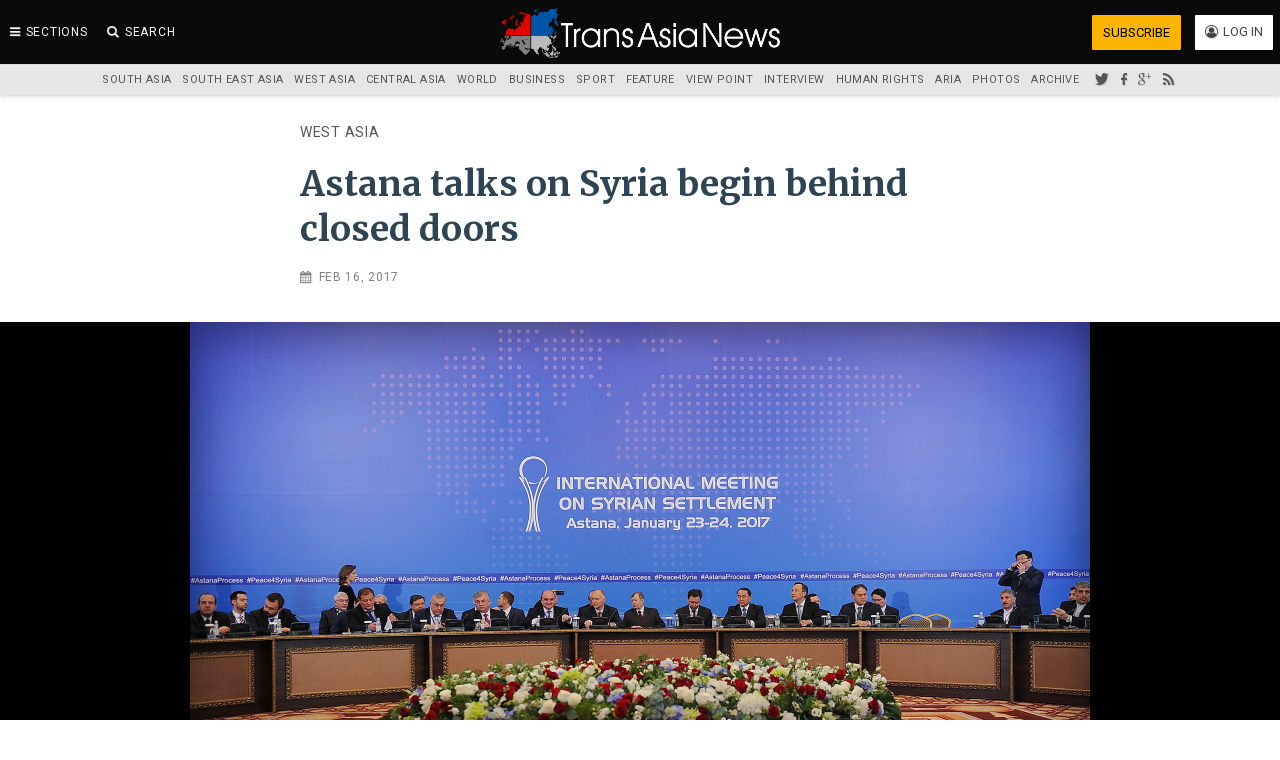

--- FILE ---
content_type: text/html; charset=utf-8
request_url: https://transasianews.com/open-article/2017/west-asia/astana-talks-syria-closed-doors-431
body_size: 17076
content:
<!DOCTYPE html>
<html xml:lang="en" dir="ltr" lang="en"  lang="en" dir="ltr">
 <head>
  <meta charset="UTF-8">
  <title>Astana talks on Syria begin behind closed doors | West Asia | Trans Asia News Service</title>
  <meta name="viewport" content="width=device-width, initial-scale=1.0, maximum-scale=1.0, minimum-scale=1.0, user-scalable=no">
  <script type="ce8f2311a54188b093266390-text/javascript">(function(){var a,b,c,d,e,f,g,h,i,j,k,l,m,n,o,p,q,r,s,t,u,v,w,x,y,z,A,B,C,D,E,F,G,H,I,J,K,L,M,N,O,P,Q,R,S,T,U,V,W,X=[].slice,Y={}.hasOwnProperty,Z=function(a,b){function c(){this.constructor=a}for(var d in b)Y.call(b,d)&&(a[d]=b[d]);return c.prototype=b.prototype,a.prototype=new c,a.__super__=b.prototype,a},$=[].indexOf||function(a){for(var b=0,c=this.length;c>b;b++)if(b in this&&this[b]===a)return b;return-1};for(u={catchupTime:100,initialRate:.03,minTime:250,ghostTime:100,maxProgressPerFrame:20,easeFactor:1.25,startOnPageLoad:!0,restartOnPushState:!0,restartOnRequestAfter:500,target:"body",elements:{checkInterval:100,selectors:["body"]},eventLag:{minSamples:10,sampleCount:3,lagThreshold:3},ajax:{trackMethods:["GET"],trackWebSockets:!0,ignoreURLs:[]}},C=function(){var a;return null!=(a="undefined"!=typeof performance&&null!==performance&&"function"==typeof performance.now?performance.now():void 0)?a:+new Date},E=window.requestAnimationFrame||window.mozRequestAnimationFrame||window.webkitRequestAnimationFrame||window.msRequestAnimationFrame,t=window.cancelAnimationFrame||window.mozCancelAnimationFrame,null==E&&(E=function(a){return setTimeout(a,50)},t=function(a){return clearTimeout(a)}),G=function(a){var b,c;return b=C(),(c=function(){var d;return d=C()-b,d>=33?(b=C(),a(d,function(){return E(c)})):setTimeout(c,33-d)})()},F=function(){var a,b,c;return c=arguments[0],b=arguments[1],a=3<=arguments.length?X.call(arguments,2):[],"function"==typeof c[b]?c[b].apply(c,a):c[b]},v=function(){var a,b,c,d,e,f,g;for(b=arguments[0],d=2<=arguments.length?X.call(arguments,1):[],f=0,g=d.length;g>f;f++)if(c=d[f])for(a in c)Y.call(c,a)&&(e=c[a],null!=b[a]&&"object"==typeof b[a]&&null!=e&&"object"==typeof e?v(b[a],e):b[a]=e);return b},q=function(a){var b,c,d,e,f;for(c=b=0,e=0,f=a.length;f>e;e++)d=a[e],c+=Math.abs(d),b++;return c/b},x=function(a,b){var c,d,e;if(null==a&&(a="options"),null==b&&(b=!0),e=document.querySelector("[data-pace-"+a+"]")){if(c=e.getAttribute("data-pace-"+a),!b)return c;try{return JSON.parse(c)}catch(f){return d=f,"undefined"!=typeof console&&null!==console?console.error("Error parsing inline pace options",d):void 0}}},g=function(){function a(){}return a.prototype.on=function(a,b,c,d){var e;return null==d&&(d=!1),null==this.bindings&&(this.bindings={}),null==(e=this.bindings)[a]&&(e[a]=[]),this.bindings[a].push({handler:b,ctx:c,once:d})},a.prototype.once=function(a,b,c){return this.on(a,b,c,!0)},a.prototype.off=function(a,b){var c,d,e;if(null!=(null!=(d=this.bindings)?d[a]:void 0)){if(null==b)return delete this.bindings[a];for(c=0,e=[];c<this.bindings[a].length;)e.push(this.bindings[a][c].handler===b?this.bindings[a].splice(c,1):c++);return e}},a.prototype.trigger=function(){var a,b,c,d,e,f,g,h,i;if(c=arguments[0],a=2<=arguments.length?X.call(arguments,1):[],null!=(g=this.bindings)?g[c]:void 0){for(e=0,i=[];e<this.bindings[c].length;)h=this.bindings[c][e],d=h.handler,b=h.ctx,f=h.once,d.apply(null!=b?b:this,a),i.push(f?this.bindings[c].splice(e,1):e++);return i}},a}(),j=window.Pace||{},window.Pace=j,v(j,g.prototype),D=j.options=v({},u,window.paceOptions,x()),U=["ajax","document","eventLag","elements"],Q=0,S=U.length;S>Q;Q++)K=U[Q],D[K]===!0&&(D[K]=u[K]);i=function(a){function b(){return V=b.__super__.constructor.apply(this,arguments)}return Z(b,a),b}(Error),b=function(){function a(){this.progress=0}return a.prototype.getElement=function(){var a;if(null==this.el){if(a=document.querySelector(D.target),!a)throw new i;this.el=document.createElement("div"),this.el.className="pace pace-active",document.body.className=document.body.className.replace(/pace-done/g,""),document.body.className+=" pace-running",this.el.innerHTML='<div class="pace-progress">\n  <div class="pace-progress-inner"></div>\n</div>\n<div class="pace-activity"></div>',null!=a.firstChild?a.insertBefore(this.el,a.firstChild):a.appendChild(this.el)}return this.el},a.prototype.finish=function(){var a;return a=this.getElement(),a.className=a.className.replace("pace-active",""),a.className+=" pace-inactive",document.body.className=document.body.className.replace("pace-running",""),document.body.className+=" pace-done"},a.prototype.update=function(a){return this.progress=a,this.render()},a.prototype.destroy=function(){try{this.getElement().parentNode.removeChild(this.getElement())}catch(a){i=a}return this.el=void 0},a.prototype.render=function(){var a,b,c,d,e,f,g;if(null==document.querySelector(D.target))return!1;for(a=this.getElement(),d="translate3d("+this.progress+"%, 0, 0)",g=["webkitTransform","msTransform","transform"],e=0,f=g.length;f>e;e++)b=g[e],a.children[0].style[b]=d;return(!this.lastRenderedProgress||this.lastRenderedProgress|0!==this.progress|0)&&(a.children[0].setAttribute("data-progress-text",""+(0|this.progress)+"%"),this.progress>=100?c="99":(c=this.progress<10?"0":"",c+=0|this.progress),a.children[0].setAttribute("data-progress",""+c)),this.lastRenderedProgress=this.progress},a.prototype.done=function(){return this.progress>=100},a}(),h=function(){function a(){this.bindings={}}return a.prototype.trigger=function(a,b){var c,d,e,f,g;if(null!=this.bindings[a]){for(f=this.bindings[a],g=[],d=0,e=f.length;e>d;d++)c=f[d],g.push(c.call(this,b));return g}},a.prototype.on=function(a,b){var c;return null==(c=this.bindings)[a]&&(c[a]=[]),this.bindings[a].push(b)},a}(),P=window.XMLHttpRequest,O=window.XDomainRequest,N=window.WebSocket,w=function(a,b){var c,d,e,f;f=[];for(d in b.prototype)try{e=b.prototype[d],f.push(null==a[d]&&"function"!=typeof e?a[d]=e:void 0)}catch(g){c=g}return f},A=[],j.ignore=function(){var a,b,c;return b=arguments[0],a=2<=arguments.length?X.call(arguments,1):[],A.unshift("ignore"),c=b.apply(null,a),A.shift(),c},j.track=function(){var a,b,c;return b=arguments[0],a=2<=arguments.length?X.call(arguments,1):[],A.unshift("track"),c=b.apply(null,a),A.shift(),c},J=function(a){var b;if(null==a&&(a="GET"),"track"===A[0])return"force";if(!A.length&&D.ajax){if("socket"===a&&D.ajax.trackWebSockets)return!0;if(b=a.toUpperCase(),$.call(D.ajax.trackMethods,b)>=0)return!0}return!1},k=function(a){function b(){var a,c=this;b.__super__.constructor.apply(this,arguments),a=function(a){var b;return b=a.open,a.open=function(d,e){return J(d)&&c.trigger("request",{type:d,url:e,request:a}),b.apply(a,arguments)}},window.XMLHttpRequest=function(b){var c;return c=new P(b),a(c),c};try{w(window.XMLHttpRequest,P)}catch(d){}if(null!=O){window.XDomainRequest=function(){var b;return b=new O,a(b),b};try{w(window.XDomainRequest,O)}catch(d){}}if(null!=N&&D.ajax.trackWebSockets){window.WebSocket=function(a,b){var d;return d=null!=b?new N(a,b):new N(a),J("socket")&&c.trigger("request",{type:"socket",url:a,protocols:b,request:d}),d};try{w(window.WebSocket,N)}catch(d){}}}return Z(b,a),b}(h),R=null,y=function(){return null==R&&(R=new k),R},I=function(a){var b,c,d,e;for(e=D.ajax.ignoreURLs,c=0,d=e.length;d>c;c++)if(b=e[c],"string"==typeof b){if(-1!==a.indexOf(b))return!0}else if(b.test(a))return!0;return!1},y().on("request",function(b){var c,d,e,f,g;return f=b.type,e=b.request,g=b.url,I(g)?void 0:j.running||D.restartOnRequestAfter===!1&&"force"!==J(f)?void 0:(d=arguments,c=D.restartOnRequestAfter||0,"boolean"==typeof c&&(c=0),setTimeout(function(){var b,c,g,h,i,k;if(b="socket"===f?e.readyState<2:0<(h=e.readyState)&&4>h){for(j.restart(),i=j.sources,k=[],c=0,g=i.length;g>c;c++){if(K=i[c],K instanceof a){K.watch.apply(K,d);break}k.push(void 0)}return k}},c))}),a=function(){function a(){var a=this;this.elements=[],y().on("request",function(){return a.watch.apply(a,arguments)})}return a.prototype.watch=function(a){var b,c,d,e;return d=a.type,b=a.request,e=a.url,I(e)?void 0:(c="socket"===d?new n(b):new o(b),this.elements.push(c))},a}(),o=function(){function a(a){var b,c,d,e,f,g,h=this;if(this.progress=0,null!=window.ProgressEvent)for(c=null,a.addEventListener("progress",function(a){return h.progress=a.lengthComputable?100*a.loaded/a.total:h.progress+(100-h.progress)/2},!1),g=["load","abort","timeout","error"],d=0,e=g.length;e>d;d++)b=g[d],a.addEventListener(b,function(){return h.progress=100},!1);else f=a.onreadystatechange,a.onreadystatechange=function(){var b;return 0===(b=a.readyState)||4===b?h.progress=100:3===a.readyState&&(h.progress=50),"function"==typeof f?f.apply(null,arguments):void 0}}return a}(),n=function(){function a(a){var b,c,d,e,f=this;for(this.progress=0,e=["error","open"],c=0,d=e.length;d>c;c++)b=e[c],a.addEventListener(b,function(){return f.progress=100},!1)}return a}(),d=function(){function a(a){var b,c,d,f;for(null==a&&(a={}),this.elements=[],null==a.selectors&&(a.selectors=[]),f=a.selectors,c=0,d=f.length;d>c;c++)b=f[c],this.elements.push(new e(b))}return a}(),e=function(){function a(a){this.selector=a,this.progress=0,this.check()}return a.prototype.check=function(){var a=this;return document.querySelector(this.selector)?this.done():setTimeout(function(){return a.check()},D.elements.checkInterval)},a.prototype.done=function(){return this.progress=100},a}(),c=function(){function a(){var a,b,c=this;this.progress=null!=(b=this.states[document.readyState])?b:100,a=document.onreadystatechange,document.onreadystatechange=function(){return null!=c.states[document.readyState]&&(c.progress=c.states[document.readyState]),"function"==typeof a?a.apply(null,arguments):void 0}}return a.prototype.states={loading:0,interactive:50,complete:100},a}(),f=function(){function a(){var a,b,c,d,e,f=this;this.progress=0,a=0,e=[],d=0,c=C(),b=setInterval(function(){var g;return g=C()-c-50,c=C(),e.push(g),e.length>D.eventLag.sampleCount&&e.shift(),a=q(e),++d>=D.eventLag.minSamples&&a<D.eventLag.lagThreshold?(f.progress=100,clearInterval(b)):f.progress=100*(3/(a+3))},50)}return a}(),m=function(){function a(a){this.source=a,this.last=this.sinceLastUpdate=0,this.rate=D.initialRate,this.catchup=0,this.progress=this.lastProgress=0,null!=this.source&&(this.progress=F(this.source,"progress"))}return a.prototype.tick=function(a,b){var c;return null==b&&(b=F(this.source,"progress")),b>=100&&(this.done=!0),b===this.last?this.sinceLastUpdate+=a:(this.sinceLastUpdate&&(this.rate=(b-this.last)/this.sinceLastUpdate),this.catchup=(b-this.progress)/D.catchupTime,this.sinceLastUpdate=0,this.last=b),b>this.progress&&(this.progress+=this.catchup*a),c=1-Math.pow(this.progress/100,D.easeFactor),this.progress+=c*this.rate*a,this.progress=Math.min(this.lastProgress+D.maxProgressPerFrame,this.progress),this.progress=Math.max(0,this.progress),this.progress=Math.min(100,this.progress),this.lastProgress=this.progress,this.progress},a}(),L=null,H=null,r=null,M=null,p=null,s=null,j.running=!1,z=function(){return D.restartOnPushState?j.restart():void 0},null!=window.history.pushState&&(T=window.history.pushState,window.history.pushState=function(){return z(),T.apply(window.history,arguments)}),null!=window.history.replaceState&&(W=window.history.replaceState,window.history.replaceState=function(){return z(),W.apply(window.history,arguments)}),l={ajax:a,elements:d,document:c,eventLag:f},(B=function(){var a,c,d,e,f,g,h,i;for(j.sources=L=[],g=["ajax","elements","document","eventLag"],c=0,e=g.length;e>c;c++)a=g[c],D[a]!==!1&&L.push(new l[a](D[a]));for(i=null!=(h=D.extraSources)?h:[],d=0,f=i.length;f>d;d++)K=i[d],L.push(new K(D));return j.bar=r=new b,H=[],M=new m})(),j.stop=function(){return j.trigger("stop"),j.running=!1,r.destroy(),s=!0,null!=p&&("function"==typeof t&&t(p),p=null),B()},j.restart=function(){return j.trigger("restart"),j.stop(),j.start()},j.go=function(){var a;return j.running=!0,r.render(),a=C(),s=!1,p=G(function(b,c){var d,e,f,g,h,i,k,l,n,o,p,q,t,u,v,w;for(l=100-r.progress,e=p=0,f=!0,i=q=0,u=L.length;u>q;i=++q)for(K=L[i],o=null!=H[i]?H[i]:H[i]=[],h=null!=(w=K.elements)?w:[K],k=t=0,v=h.length;v>t;k=++t)g=h[k],n=null!=o[k]?o[k]:o[k]=new m(g),f&=n.done,n.done||(e++,p+=n.tick(b));return d=p/e,r.update(M.tick(b,d)),r.done()||f||s?(r.update(100),j.trigger("done"),setTimeout(function(){return r.finish(),j.running=!1,j.trigger("hide")},Math.max(D.ghostTime,Math.max(D.minTime-(C()-a),0)))):c()})},j.start=function(a){v(D,a),j.running=!0;try{r.render()}catch(b){i=b}return document.querySelector(".pace")?(j.trigger("start"),j.go()):setTimeout(j.start,50)},"function"==typeof define&&define.amd?define(function(){return j}):"object"==typeof exports?module.exports=j:D.startOnPageLoad&&j.start()}).call(this);</script><style>.pace{-webkit-pointer-events:none;pointer-events:none;-webkit-user-select:none;-moz-user-select:none;user-select:none}.pace-inactive{display:none}.pace .pace-progress{background:#e90101;position:fixed;z-index:2040;top:0;right:100%;width:100%;height:3px}</style>
  <meta name="description" content="West Asia » Delegates from the Syrian government and opposition groups attend a fresh round of peace negotiations in Astana, Kazakhstan, in a new phase of the diplomatic process mediated by Iran, Russia and Turkey." />
<meta name="keywords" content="Iran, Kazakhstan, Russia, Syria, Turkey, Human Rights, Islamic State, United Nations, War, West Asia, Asia" />
<meta name="robots" content="follow, index, noodp, noydir" />
<meta name="news_keywords" content="Iran, Kazakhstan, Russia, Syria, Turkey, Human Rights, Islamic State, United Nations, War, West Asia, Asia" />
<link rel="image_src" href="https://transasianews.com/assets/container/styles/hi_dl/public/media/photos/2017/07/tans-astana-talks-490-1487258207.jpg" />
<link rel="canonical" href="https://transasianews.com/open-article/2017/west-asia/astana-talks-syria-closed-doors-431" />
<meta name="rights" content="Trans Asia News Service" />
<meta property="fb:admins" content="100006119588041" />
<meta property="fb:app_id" content="1302499709806796" />
<meta property="og:type" content="article" />
<meta property="og:title" content="Astana talks on Syria begin behind closed doors" />
<meta property="og:site_name" content="Trans Asia News Service" />
<meta property="og:description" content="Delegates from the Syrian government and opposition groups attend a fresh round of peace negotiations in Astana, Kazakhstan, in a new phase of the diplomatic process mediated by Iran, Russia and Turkey." />
<meta property="og:url" content="https://transasianews.com/open-article/2017/west-asia/astana-talks-syria-closed-doors-431" />
<meta property="og:updated_time" content="2017-02-18T13:29:52+05:30" />
<meta property="og:image:secure_url" content="https://transasianews.com/assets/container/styles/hi_dl/public/media/photos/2017/07/tans-astana-talks-490-1487258207.jpg" />
<meta property="og:image:type" content="image/jpeg" />
<meta property="og:image:width" content="1800" />
<meta property="og:image:height" content="1058" />
<meta name="twitter:card" content="summary_large_image" />
<meta name="twitter:url" content="https://transasianews.com/open-article/2017/west-asia/astana-talks-syria-closed-doors-431" />
<meta name="twitter:title" content="Astana talks on Syria begin behind closed doors" />
<meta name="twitter:description" content="Delegates from the Syrian government and opposition groups attend a fresh round of peace negotiations in Astana, Kazakhstan, in a new phase of the diplomatic process mediated by Iran, Russia and" />
<meta name="twitter:image" content="https://transasianews.com/assets/container/styles/hi_dl/public/media/photos/2017/07/tans-astana-talks-490-1487258207.jpg" />
<meta name="twitter:image:width" content="1800" />
<meta name="twitter:image:height" content="1058" />
<meta property="article:publisher" content="https://www.facebook.com/Transasianews" />
<meta name="twitter:image:alt" content="Participants of Syria peace talks attend a meeting in Astana, Kazakhstan January 23, 2017" />
<meta property="article:section" content="West Asia" />
<meta property="article:tag" content="Iran" />
<meta property="article:tag" content="Kazakhstan" />
<meta property="article:tag" content="Russia" />
<meta property="article:tag" content="Syria" />
<meta property="article:tag" content="Turkey" />
<meta property="article:tag" content="Human Rights" />
<meta property="article:tag" content="Islamic State" />
<meta property="article:tag" content="United Nations" />
<meta property="article:tag" content="War" />
<meta property="article:published_time" content="2017-02-16T20:48:03+05:30" />
<meta property="article:modified_time" content="2017-02-18T13:29:52+05:30" />
  <link rel="shortcut icon" href="https://transasianews.com/assets/files/icons/favicon.ico" type="image/vnd.microsoft.icon">
<link rel="apple-touch-icon" sizes="180x180" href="https://transasianews.com/assets/files/icons/apple-touch-icon.png">
<link rel="icon" type="image/png" href="https://transasianews.com/assets/files/icons/favicon-32x32.png" sizes="32x32">
<link rel="icon" type="image/png" href="https://transasianews.com/assets/files/icons/favicon-16x16.png" sizes="16x16">
<link rel="manifest" href="https://transasianews.com/assets/files/icons/manifest.json">
<link rel="mask-icon" href="https://transasianews.com/assets/files/icons/safari-pinned-tab.svg" color="#5bbad5">
<link rel="shortcut icon" href="https://transasianews.com/assets/files/icons/favicon.ico">
<meta name="msapplication-TileColor" content="#ffffff">
<meta name="msapplication-TileImage" content="https://transasianews.com/assets/files/icons/mstile-144x144.png">
<meta name="msapplication-config" content="https://transasianews.com/assets/files/icons/browserconfig.xml">
<meta name="theme-color" content="#005689">
    <link href="https://fonts.googleapis.com/css?family=Merriweather:300,300i,400,400i,700|Roboto:400,400i" rel="stylesheet">
  <link rel="stylesheet" href="https://transasianews.com/assets/container/css/css_7SI8j6ftR_VRx5_64L64DIeCfcQIaJdYBVJ5fGWNVm4.css" media="screen" />
<link rel="stylesheet" href="https://transasianews.com/assets/container/css/css_1fR1YcQh8nS6PVipSfgcn5DcWN9hxEJGfl7a4RqrfL8.css" media="all" />
<link rel="stylesheet" href="https://transasianews.com/assets/container/css/css_KAqH1EnHcQjfVSHLLoWcOJRBKdUxgwY3gwsTpravvAY.css" media="all" />
<link rel="stylesheet" href="https://transasianews.com/assets/container/css/css_YR3HgW-elopNu187tyeAryChK6aZppwLUuUIhyO-X-4.css" media="all" />
 </head>
 <body class="node-type-open-article no-index section-open-article u-out"  itemscope itemtype="https://schema.org/WebPage">
  <div id="fb-root"></div>
  <a href="#main-content" class="element-invisible">Skip to main content</a>
    <div id="page-wrapper" class="clearfix">
 <div class="container-push">
    <section class="container__push">
         <!--[if lt IE 9]>
 <div class="alert alert-block alert-warning messages">
 	<i class="fa fa-warning"></i>It seems you are using an <strong>outdated</strong> browser.<br /> 
		Please <a href="http://browsehappy.com/" rel="nofollow" target="_blank">upgrade your browser</a> to improve your browsing experience and security. Some of the features of Trans Asia News will not work with your current browser.
	</div>
<![endif]-->
   <a id="main-content"></a>
   <div class="container text-center"></div>   <div class="tans-content">
    
<div class="article-box clearfix">
 <article class="article-431 node node-open-article" itemscope itemtype="https://schema.org/NewsArticle">
  <meta itemprop="mainEntityOfPage" content="https://transasianews.com/open-article/2017/west-asia/astana-talks-syria-closed-doors-431">
  <span itemtype="http://schema.org/Organization" itemscope itemprop="publisher">
 <meta content="The Authint" itemprop="name">
 <span itemprop="logo" itemscope itemtype="https://schema.org/ImageObject">
  <meta itemprop="url" content="https://static.transasianews.net/assets/files/images/logo_pub.png">
  <meta itemprop="width" content="800">
  <meta itemprop="height" content="160">
 </span>
 <meta content="https://transasianews.com" itemprop="url">
 <meta content="https://transasianews.com" itemprop="sameAs">
</span>
  <meta itemprop="description" content="Delegates from the Syrian government and opposition groups attend a fresh round of peace negotiations in Astana, Kazakhstan, in a new phase of the diplomatic process mediated by Iran, Russia and Turkey.

">  <header class="article-header container-fluid">
   <div class="a-b">
    <div class="article-section text-uppercase" itemprop="articleSection"><a href="/section/asia/west-asia">West Asia</a></div>
         <h1 class="article-title"  itemprop="headline name">Astana talks on Syria begin behind closed doors</h1>
       </div>
  </header>
  <div class="container-fluid">
   <div class="article-meta text-uppercase a-b">
            <span class="xs-date">
     <i class="fa fa-calendar"></i>&nbsp;<time datetime="2017-02-16T20:48:03+05:30" itemprop="datePublished">Feb 16, 2017</time><meta itemprop="dateModified" content="2017-02-18T13:29:52+05:30">
    </span>
   </div>
  </div>
  <figure id="media-file-490" class="media-image print-hidden" itemprop="associatedMedia" itemscope="" itemid="https://images.transasianews.net/assets/container/media/photos/2017/07/tans-astana-talks-490-1487258207.jpg" itemtype="http://schema.org/ImageObject" aria-label="media" role="group">
 <meta itemprop="representativeOfPage" content="true">
 <div class="main-image">
  <div class="l-a image-wrapper">
   <picture  title="Participants of Syria peace talks attend a meeting in Astana, Kazakhstan January 23, 2017">
<!--[if IE 9]><video style="display: none;"><![endif]-->
<source data-srcset="https://transasianews.com/assets/container/styles/hi_dl/public/media/photos/2017/07/tans-astana-talks-490-1487258207.jpg 1x" data-aspectratio="900/529" media="(min-width: 992px)" />
<source data-srcset="https://transasianews.com/assets/container/styles/hi_ds/public/media/photos/2017/07/tans-astana-talks-490-1487258207.jpg 1x" data-aspectratio="768/451" media="(min-width: 768px)" />
<source data-srcset="https://transasianews.com/assets/container/styles/hi_ml/public/media/photos/2017/07/tans-astana-talks-490-1487258207.jpg 1x" data-aspectratio="578/340" media="(min-width: 578px)" />
<source data-srcset="https://transasianews.com/assets/container/styles/hi_mm/public/media/photos/2017/07/tans-astana-talks-490-1487258207.jpg 1x" data-aspectratio="480/282" media="(min-width: 480px)" />
<source data-srcset="https://transasianews.com/assets/container/styles/hi_ms/public/media/photos/2017/07/tans-astana-talks-490-1487258207.jpg 1x" data-aspectratio="320/188" media="(min-width: 320px)" />
<!--[if IE 9]></video><![endif]-->
<!--[if lt IE 9]>
<img  class="lazyload" data-aspectratio="" data-src="https://transasianews.com/assets/container/media/photos/2017/07/tans-astana-talks-490-1487258207.jpg" alt="Participants of Syria peace talks attend a meeting in Astana, Kazakhstan January 23, 2017" title="Participants of Syria peace talks attend a meeting in Astana, Kazakhstan January 23, 2017" />
<![endif]-->
<!--[if !lt IE 9]><!-->
<img  class="lazyload" data-aspectratio="" data-srcset="https://transasianews.com/assets/container/media/photos/2017/07/tans-astana-talks-490-1487258207.jpg 320w" alt="Participants of Syria peace talks attend a meeting in Astana, Kazakhstan January 23, 2017" title="Participants of Syria peace talks attend a meeting in Astana, Kazakhstan January 23, 2017" />
<!-- <![endif]-->
</picture>   <div class="image-overlay"></div>
  </div>
 </div>
 <div class="l-a media-information">
  <figcaption itemprop="caption description" class="image-caption"><i class="fa fa-media"></i>
   Participants of Syria peace talks attend a meeting in Astana, Kazakhstan January 23, 2017     </figcaption>
 </div>
 <meta itemprop="url" content="https://images.transasianews.net/assets/container/media/photos/2017/07/tans-astana-talks-490-1487258207.jpg"/>
 <meta itemprop="name" content="tans-astana-talks-490-1487258207.jpg"/>
 <meta itemprop="datePublished" content="2017-02-16T20:48:03+05:30"/>
 <meta itemprop="width" content="1800">
 <meta itemprop="height" content="1058">
</figure>  <div class="container-fluid">
   <div class="share__block a-b">
 <ul class="list-unstyled share-links clearfix">
  <li>
   <a class="social_icon sh-twitter" href="https://twitter.com/intent/tweet?text=Astana talks on Syria begin behind closed doors&amp;url=https://transasianews.com/open-article/2017/west-asia/astana-talks-syria-closed-doors-431&amp;via=transasianews" target="_blank" title="Share on Twitter"><i class="fa fa-twitter"></i><span class="element-invisible">Share on Twitter</span></a>
  </li>
  <li>
   <a class="social_icon sh-facebook" href="https://www.facebook.com/sharer/sharer.php?u=https://transasianews.com/open-article/2017/west-asia/astana-talks-syria-closed-doors-431" target="_blank" rel="nofollow" title="Share on Facebook"><i class="fa fa-facebook"></i><span class="element-invisible">Share on Facebook</span></a>
 </li>
 <li>
  <a class="social_icon sh-gplus" href="https://plus.google.com/share?url=https://transasianews.com/open-article/2017/west-asia/astana-talks-syria-closed-doors-431&amp;amp;hl=en-GB&amp;amp;wwc=1" target="_blank" title="Google plus"><i class="fa fa-gplus"></i><span class="element-invisible">Share on Google+</span></a>
 </li>
 <li>
  <a class="social_icon sh-reddit" href="https://www.reddit.com/submit?url=https://transasianews.com/open-article/2017/west-asia/astana-talks-syria-closed-doors-431&amp;title=Astana talks on Syria begin behind closed doors" target="_blank" title="Reddit"><i class="fa fa-reddit"></i><span class="element-invisible">Share on Reddit</span></a>
 </li>
 <li>
  <a class="social_icon sh-pinterest" href="https://pinterest.com/pin/create/button/?url=https://transasianews.com/open-article/2017/west-asia/astana-talks-syria-closed-doors-431" target="_blank" title="Pinterest"><i class="fa fa-pinterest"></i><span class="element-invisible">Share on Pinterest</span></a>
 </li>
 <li class="visible-xs-inline">
  <a class="social_icon sh-whatsapp" href="whatsapp://send?text=Astana talks on Syria begin behind closed doors%20https://transasianews.com/open-article/2017/west-asia/astana-talks-syria-closed-doors-431" target="_blank" title="WhatsApp"><i class="fa fa-whatsapp"></i></a>
 </li>
 <li class="hidden-xs">
  <a class="social-icon sh-email" href="/cdn-cgi/l/email-protection#[base64]" target="_blank" title="Email this article"><i class="fa fa-mail"></i><span class="element-invisible">Email to friend</span></a>
 </li>
 <li class="hidden-xs">
  <a class="social-icon sh-print" href="javascript:window.print()" rel="nofollow" title="Print this article"><i class="fa fa-print"></i><span class="element-invisible">Print this article</span></a>
  </li>
  <li>
  <a class="social-icon sh-comment" href="https://transasianews.com/open-article/2017/west-asia/astana-talks-syria-closed-doors-431#comments" rel="nofollow" title="Comments on this article"><span class="fb-comments-count" data-href="data-href="https://transasianews.com/open-article/2017/west-asia/astana-talks-syria-closed-doors-431"></span><i class="fa fa-comment"></i></a>

  </li>
 </ul>
</div>
      <div class="a-b"><div class="article-body" itemprop="articleBody"><p>Delegates from the Syrian government and opposition groups attend a fresh round of peace negotiations in Astana, <a href="/region/kazakhstan" class="glossify-link active">Kazakhstan<img alt="info-icon" src="https://transasianews.com/sites/all/modules/glossify/info.png" /></a>, in a new phase of the diplomatic process mediated by <a href="/region/iran-1" class="glossify-link">Iran<img alt="info-icon" src="https://transasianews.com/sites/all/modules/glossify/info.png" /></a>, <a href="/region/russia" class="glossify-link">Russia<img alt="info-icon" src="https://transasianews.com/sites/all/modules/glossify/info.png" /></a> and <a href="/region/turkey" class="glossify-link">Turkey<img alt="info-icon" src="https://transasianews.com/sites/all/modules/glossify/info.png" /></a>.</p><p>Thursday's discussions, which are being held behind closed doors, are viewed as a warm-up in the run-up to a separate round of UN-led talks on the <a href="/region/syria" class="glossify-link">Syria<img alt="info-icon" src="https://transasianews.com/sites/all/modules/glossify/info.png" /></a> crisis slated to be held in the Swiss city of Geneva on February 23.</p><p>A one-on-one meeting between Syria's warring sides seems unlikely, but a plenary session involving all parties is on the agenda.</p><p>The Syrian government delegation is represented by its Permanent Representative to the <a href="/region/united-nations" class="glossify-link">United Nations<img alt="info-icon" src="https://transasianews.com/sites/all/modules/glossify/info.png" /></a> Bashar al-Ja'afari.</p><p>Opposition spokesman Yehya al-Aridi said on Wednesday the opposition will be led by Mohammad Alloush, a leading figure of the Saudi-backed Jaish al-Islam militant group.</p><p>The Astana negotiations are expected to focus mostly on bolstering a Syria-wide ceasefire that has been in place since December 30, 2016.</p><p>The first round of Astana talks were similarly mediated by <a href="/region/tehran" class="glossify-link">Tehran<img alt="info-icon" src="https://transasianews.com/sites/all/modules/glossify/info.png" /></a>, <a href="/region/moscow" class="glossify-link">Moscow<img alt="info-icon" src="https://transasianews.com/sites/all/modules/glossify/info.png" /></a> and Ankara. They took place in January and brought together representatives from the Damascus government and opposition groups for the first time during nearly six years of <a href="/category/conflict" class="glossify-link">conflict<img alt="info-icon" src="https://transasianews.com/sites/all/modules/glossify/info.png" /></a>.</p><p>The trio agreed on the establishment of a mechanism to support the truce, underlined the importance of maintaining the national sovereignty of Syria, and stressed that there was no military solution to the conflict in the Arab country.</p><p>Since March 2011, Syria has been gripped by a militancy it blames on some Western states and their regional allies.</p><p>De Mistura estimated in August last year that more than 400,000 people had been killed in the crisis until then. The UN stopped its official casualty count in the <a href="/category/war" class="glossify-link">war<img alt="info-icon" src="https://transasianews.com/sites/all/modules/glossify/info.png" /></a>-torn country, citing its inability to verify the figures it receives from various sources.</p><p> </p></div></div>      <div class="a-b">
    <div class="article-tags text-uppercase">
     <span class="tag-folder" title="Article Tags"><i class="fa fa-tag"></i>&nbsp;Tags&nbsp;</span>
     &nbsp;&bull;&nbsp;<span itemprop="keywords"><a href="/region/syria">Syria</a></span>&nbsp;&bull;&nbsp;<span itemprop="keywords"><a href="/region/iran">Iran</a></span>&nbsp;&bull;&nbsp;<span itemprop="keywords"><a href="/region/russia">Russia</a></span>&nbsp;&bull;&nbsp;<span itemprop="keywords"><a href="/region/turkey">Turkey</a></span>&nbsp;&bull;&nbsp;<span itemprop="keywords"><a href="/region/kazakhstan">Kazakhstan</a></span>&nbsp;&bull;&nbsp;<span itemprop="keywords"><a href="/category/human-rights">Human Rights</a></span>&nbsp;&bull;&nbsp;<span itemprop="keywords"><a href="/category/islamic-state">Islamic State</a></span>&nbsp;&bull;&nbsp;<span itemprop="keywords"><a href="/category/united-nations">United Nations</a></span>&nbsp;&bull;&nbsp;<span itemprop="keywords"><a href="/category/war">War</a></span>    </div>
   </div>
  </div>
 </article>
</div>
<div class="container">
 <div class="a-b comment-block">
  <h2><i class="fa fa-comment"></i> Conversations</h2>
  <div class="comment-information" id="comments">No personal attacks or insults, no hate speech, no profanity. Please keep the conversation civil and help us moderate this thread by reporting any abuse. See our <a href="https://transasianews.com/support/commenting-rules">Commenting rules</a>.</div>
  <div class="sharethis-inline-reaction-buttons"></div>
  <div class="fb-comments" data-href="https://transasianews.com/open-article/2017/west-asia/astana-talks-syria-closed-doors-431" data-width="100%" data-numposts="5" data-colorscheme="light" data-order-by="reverse_time"></div>
  <p class="last-com">The opinions expressed in reader contributions are those of the respective author only, and do not reflect the opinions/views of Trans Asia News.</p>
 </div>
</div>
   </div>
   <div class="node_block">
    <div class="container"><div id="block-views-entity-pager-example-block" class="block block-views">

    
  <div class="content">
    <div class="view view-entity-pager-example view-id-entity_pager_example view-display-id-block view-dom-id-b321482b36715b59c16cd35763990cc5">
        
  
  
      <div class="view-content">
      <div class="a-b">
<ul class="entity_pager count_word_many clearfix">
      <li class="entity_pager_prev">
      <a href="/open-article/2017/south-asia/70-killed-150-injured-in-suicide-attack-pak-shrine-432">< prev</a>    </li>
      <li class="entity_pager_next">
      <a href="/open-article/2017/south-asia/army-support-people-in-kashmir-gen-rawat-430">next ></a>    </li>
      <li class="entity_pager_count">
          </li>
  </ul>
</div>
    </div>
  
  
  
  
  
  
</div>  </div>
</div>
<div id="block-views-tans-content-more-articles" class="block block-views">

    
  <div class="content">
    <div class="view view-tans-content view-id-tans_content view-display-id-more_articles view-dom-id-ed17c852f73f765ec2fcd810cb096e32">
            <div class="view-header">
      <div class="fs-title text-uppercase"><h2 class="fs__title">Latest Articles From West Asia</h2></div>    </div>
  
  
  
      <div class="view-content">
          <ul class="list-unstyled story--list clearfix">          <li class="boxed--story boxer--stories p-articles">  
          <div class="story__image" style="background-image: url(https://transasianews.com/assets/container/styles/large/public/media/photos/2026/02/tans-iran-israel-4225-1768132971.jpeg);"></div>
    
          <article><div class="more__stories"><a href="https://transasianews.com/open-article/2026/west-asia/iran-israel-tensions-escalate-protests-expose-dangerous-geopolitical" class="more__stories-link"><p class="a__type open_article text-uppercase">Open Article</p><h2 class="more__stories-title">Iran–Israel–U.S. Tensions Escalate as Protests Expose a Dangerous Geopolitical Fault Line</h2><p class="by__line">By Trans Asia News</p><div class="more__stories-excerpt">As unrest persists and rhetoric hardens, Iran’s internal crisis is increasingly entangled with a broader geopolitical struggle—one in which economic...</div></a></div></article>  </li>
          <li class="boxed--story boxer--stories p-articles">  
          <div class="story__image" style="background-image: url(https://transasianews.com/assets/container/styles/large/public/media/photos/2026/01/tans-inflation-4222-1767170061.jpg);"></div>
    
          <article><div class="more__stories"><a href="https://transasianews.com/open-article/2026/west-asia/iran-opens-dialogue-protesters-sanctions-bite-economy-4594" class="more__stories-link"><p class="a__type open_article text-uppercase">Open Article</p><h2 class="more__stories-title">Iran Opens Dialogue with Protesters as Sanctions Bite Economy</h2><p class="by__line">By Trans Asia News</p><div class="more__stories-excerpt">Iran’s moderate government, led by President Masoud Pezeshkian, has called for dialogue with protest leaders after the country’s largest...</div></a></div></article>  </li>
          <li class="boxed--story boxer--stories p-articles">  
          <div class="story__image" style="background-image: url(https://transasianews.com/assets/container/styles/large/public/media/photos/2025/35/tans-2-4214-1756622696.jpg);"></div>
    
          <article><div class="more__stories"><a href="https://transasianews.com/open-article/2025/west-asia/israel-assassinates-yemens-pm-ahmed-al-rahawi-in-sanaa-4588" class="more__stories-link"><p class="a__type open_article text-uppercase">Open Article</p><h2 class="more__stories-title">Israel Assassinates Yemen’s PM Ahmed Al-Rahawi in Sanaa</h2><p class="by__line">By Trans Asia News</p><div class="more__stories-excerpt">Ansarallah movement said targeting the Yemeni government’s meeting has “crossed red lines,” emphasizing that the war has entered a new stage and that...</div></a></div></article>  </li>
          <li class="boxed--story boxer--stories p-articles">  
          <div class="story__image" style="background-image: url(https://transasianews.com/assets/container/styles/large/public/media/photos/2025/29/tans-georges-4205-1752762400.jpeg);"></div>
    
          <article><div class="more__stories"><a href="https://transasianews.com/open-article/2025/west-asia/france-release-georges-abdallah-41-years-4582" class="more__stories-link"><p class="a__type open_article text-uppercase">Open Article</p><h2 class="more__stories-title">France to Release Georges Abdallah After 41 Years</h2><p class="by__line">By Trans Asia News</p><div class="more__stories-excerpt">His lawyer accused U.S. authorities of lobbying the Paris court to reject the 74-year-old’s release request, framing the outcome as “a political...</div></a></div></article>  </li>
          <li class="boxed--story boxer--stories p-articles">  
          <div class="story__image" style="background-image: url(https://transasianews.com/assets/container/styles/large/public/media/photos/2025/13/tans-masoudpezeshkian-4202-1743357170.jpg);"></div>
    
          <article><div class="more__stories"><a href="https://transasianews.com/open-article/2025/west-asia/iran-snubs-trumps-direct-talks-dares-rebuild-trust-4579" class="more__stories-link"><p class="a__type open_article text-uppercase">Open Article</p><h2 class="more__stories-title">Iran Snubs Trump’s Direct Talks, Dares U.S. to Rebuild Trust</h2><p class="by__line">By Trans Asia News</p><div class="more__stories-excerpt">With Washington intensifying pressure and Tehran holding its ground, the standoff over Iran’s nuclear program is set to enter a decisive phase, with...</div></a></div></article>  </li>
          <li class="boxed--story boxer--stories p-articles">  
          <div class="story__image" style="background-image: url(https://transasianews.com/assets/container/styles/large/public/media/photos/2025/13/tans-bengurian-4200-1742872298.jpeg);"></div>
    
          <article><div class="more__stories"><a href="https://transasianews.com/open-article/2025/west-asia/chaos-main-israeli-airport-yemeni-missile-attack-4576" class="more__stories-link"><p class="a__type open_article text-uppercase">Open Article</p><h2 class="more__stories-title">Chaos at Main Israeli Airport After Yemeni Missile Attack</h2><p class="by__line">By Trans Asia News</p><div class="more__stories-excerpt">A hypersonic ballistic missile launched from Yemen struck central Israel, triggering widespread air raid sirens across Jerusalem, Tel Aviv, and over...</div></a></div></article>  </li>
      </ul>    </div>
  
  
  
  
  
  
</div>  </div>
</div>
<div id="block-views-tans-content-popular-articles" class="block block-views">

    
  <div class="content">
    <div class="view view-tans-content view-id-tans_content view-display-id-popular_articles view-dom-id-8172f2c73be92b5d311f065e88208c5b">
            <div class="view-header">
      <div class="fs-title text-uppercase"><h2 class="fs__title">Trending NOW</h2></div>    </div>
  
  
  
      <div class="view-content">
          <ul class="list-unstyled story--list clearfix">          <li class="boxed--story boxer--stories p-articles">  
          <div class="story__image" style="background-image: url(https://transasianews.com/assets/container/styles/large/public/media/photos/2018/46/tans-thugsofhindustan-3200-1542043589.jpg);"></div>
    
          <article><div class="more__stories main__lead"><a href="https://transasianews.com/open-article/2018/art-culture/thugs-hindostan-british-myth-indian-reality-3375" class="more__stories-link"><p class="a__type open_article text-uppercase">Open Article</p><span class="channel">Art and Culture</span><h2 class="more__stories-title">Thugs of Hindostan: A British myth or Indian reality?</h2></a></div></article>  </li>
          <li class="boxed--story boxer--stories p-articles">  
          <div class="story__image" style="background-image: url(https://transasianews.com/assets/container/styles/large/public/media/photos/2025/07/tans-korean-air-2020-4189-1739190396.jpeg);"></div>
    
          <article><div class="more__stories main__lead"><a href="https://transasianews.com/open-article/2025/southeast-asia/1-in-4-flights-in-south-korea-delayed-in-2024-due-air-traffic" class="more__stories-link"><p class="a__type open_article text-uppercase">Open Article</p><span class="channel">Southeast Asia</span><h2 class="more__stories-title">1 in 4 flights in South Korea delayed in 2024 due to air traffic congestion</h2></a></div></article>  </li>
          <li class="boxed--story boxer--stories p-articles">  
          <div class="story__image" style="background-image: url(https://transasianews.com/assets/container/styles/large/public/media/photos/2025/16/tans-ladakh-4203-1744608079.jpg);"></div>
    
          <article><div class="more__stories main__lead"><a href="https://transasianews.com/open-article/2025/business/silicon-frontier-ladakh-power-indias-chip-dreams-4580" class="more__stories-link"><p class="a__type open_article text-uppercase">Open Article</p><span class="channel">Business</span><h2 class="more__stories-title">Silicon Frontier? Can Ladakh Power India’s Chip Dreams?</h2></a></div></article>  </li>
          <li class="boxed--story boxer--stories p-articles">  
          <div class="story__image" style="background-image: url(https://transasianews.com/assets/container/styles/large/public/media/photos/2024/46/tans-saudi-4130-1731333723.jpeg);"></div>
    
          <article><div class="more__stories main__lead"><a href="https://transasianews.com/open-article/2024/west-asia/top-iranian-saudi-military-brass-discuss-defense-diplomacy-4509" class="more__stories-link"><p class="a__type open_article text-uppercase">Open Article</p><span class="channel">West Asia</span><h2 class="more__stories-title">​Top Iranian, Saudi ​Military ​Brass ​Discuss ​Defense ​Diplomacy</h2></a></div></article>  </li>
          <li class="boxed--story boxer--stories p-articles">  
          <div class="story__image" style="background-image: url(https://transasianews.com/assets/container/styles/large/public/media/photos/2025/13/tans-trump-cnn-reporter-3204-1742965336.jpg);"></div>
    
          <article><div class="more__stories main__lead"><a href="https://transasianews.com/open-article/2025/world/trumps-immigration-crackdown-affect-millions-green-card-holders-4577" class="more__stories-link"><p class="a__type open_article text-uppercase">Open Article</p><span class="channel">World</span><h2 class="more__stories-title">How Trump’s New Immigration Crackdown Can Affect Millions Of Green Card Holders</h2></a></div></article>  </li>
          <li class="boxed--story boxer--stories p-articles">  
          <div class="story__image" style="background-image: url(https://transasianews.com/assets/container/styles/large/public/media/photos/2024/52/tans-shara-4170-1735049516.jpeg);"></div>
    
          <article><div class="more__stories main__lead"><a href="https://transasianews.com/open-article/2024/west-asia/set-iranian-project-in-region-40-years-al-shara-4543" class="more__stories-link"><p class="a__type open_article text-uppercase">Open Article</p><span class="channel">West Asia</span><h2 class="more__stories-title">We set Iranian project in region back by 40 years: Al-Shara</h2></a></div></article>  </li>
      </ul>    </div>
  
  
  
  
  
  
</div>  </div>
</div>
</div>   </div>
  </section>
  <div class="tbox text-center"><div class="promo-info"><p>Want your <strong>BRAND</strong> to reach a wider audience?</p><a class="btn btn-info btn-large text-uppercase" href="/advertise">Find out how</a></div></div>
  
<div class="premium-bottom tans-signup"><div class="signup-container"><div class="signup-text"><span class="signup-headline">Go Premium</span><div class="signup-subheadline">Trans Asia News Service provides premium services like none out there.</div></div><a class="btn btn-primary btn-large text-uppercase" href="/our-services">Get started</a></div></div>  <footer class="tans__footer container-fluid">
   <div class="container-hp foot__tools">
 
</div>
<div class="container-hp foot__social clearfix">
 <div class="site-copyright">
  <small>&copy;&nbsp;2026&nbsp;<a href="https://transasianews.com/about">Trans Asia News.</a> All rights reserved.</small>
 </div>
 <div class="follow_icons">
  <a class="fa fa-twitter" href="https://twitter.com/transasianews" target="_blank"></a>
  <a class="fa fa-facebook" href="https://www.facebook.com/Transasianews" target="_blank"></a>
  <a class="fa fa-gplus" href="https://plus.google.com/+Transasianewsservice/posts" target="_blank"></a>
  <a class="fa fa-linkedin" href="http://www.linkedin.com/company/trans-asia-news-service"></a>
  <a class="fa fa-rss" href="https://transasianews.com/rss.xml"></a>
 </div>
</div>
<div class="container-hp footer__inner">
  <h2 class="module-title">Main menu</h2>

<ul class="menu"><li class="first leaf"><a href="/a/login" title="Login To Trans Asia News Service Account">Login</a></li>
<li class="leaf"><a href="/who-are-we" title="Know about Trans Asia News Service">About Us</a></li>
<li class="leaf"><a href="/our-services" title="Know about the services provided by Trans Asia News Service">Our Services</a></li>
<li class="leaf"><a href="/advertise" title="Advertise your brand with us">Advertise</a></li>
<li class="leaf"><a href="/subscribe" title="Subscribe to Trans Asia News Premium Service">Subscribe</a></li>
<li class="leaf"><a href="/contact" title="Contact Trans Asia News Service">Contact Us</a></li>
<li class="leaf"><a href="/policies/terms" title="Terms and Conditions of Use">Terms</a></li>
<li class="leaf"><a href="/policies/privacy" title="Trans Asia News Service Privacy Policy">Privacy</a></li>
<li class="leaf"><a href="/policies/cookie" title="Read how we use cookies.">Cookies</a></li>
<li class="leaf"><a href="/support/commenting-rules" title="Trans Asia News Commenting Rules and Polices">Commenting</a></li>
<li class="leaf"><a href="/cookies" title="Know how we at Trans Asia News use cookies.">Cookies</a></li>
<li class="leaf"><a href="/support" title="Help and Support">Help</a></li>
<li class="last leaf"><a href="/career" title="Find career opportunities with Trans Asia News">Work with Us</a></li>
</ul></div>
  </footer>
  <nav id="sections" aria-label="Navigation" itemscope itemtype="http://schema.org/SiteNavigationElement" style="display:none">
	<ul class="mmenu-links">
	<li><a itemprop="url" href="https://transasianews.com">Home</a></li>
	<li><a href="https://transasianews.com/section/asia" itemprop="url">Asia</a>
		<ul>
			<li><a href="https://transasianews.com/section/asia/south-asia" itemprop="url">South Asia</a>
				<ul>
					<li><a href="https://transasianews.com/region/afghanistan" itemprop="url">Afghanistan</a></li>
					<li><a href="https://transasianews.com/region/bangladesh" itemprop="url">Bangladesh</a></li>
					<li><a href="https://transasianews.com/region/bhutan" itemprop="url">Bhutan</a></li>
					<li><a href="https://transasianews.com/region/india" itemprop="url">India</a></li>
					<li><a href="https://transasianews.com/region/kashmir" itemprop="url">Kashmir</a></li>					
					<li><a href="https://transasianews.com/region/nepal" itemprop="url">Nepal</a></li>
					<li><a href="https://transasianews.com/region/maldives" itemprop="url">Maldives</a></li>
					<li><a href="https://transasianews.com/region/pakistan" itemprop="url">Pakistan</a></li>
					<li><a href="https://transasianews.com/region/sri-lanka" itemprop="url">Sri Lanka</a></li>
				</ul>
			</li>
			<li><a href="https://transasianews.com/section/asia/southeast-asia" itemprop="url">South East Asia</a>
				<ul>
					<li><a href="https://transasianews.com/region/brunei" itemprop="url">Brunei</a></li>
					<li><a href="https://transasianews.com/region/cambodia" itemprop="url">Cambodia</a></li>
					<li><a href="https://transasianews.com/region/east-timor" itemprop="url">East Timor</a></li>
					<li><a href="https://transasianews.com/region/indonesia" itemprop="url">Indonesia</a></li>
					<li><a href="https://transasianews.com/region/laos" itemprop="url">Laos</a></li>
					<li><a href="https://transasianews.com/region/malaysia" itemprop="url">Malaysia</a></li>
					<li><a href="https://transasianews.com/region/myanmar" itemprop="url">Myanmar</a></li>
					<li><a href="https://transasianews.com/region/philippines" itemprop="url">Philippines</a></li>
					<li><a href="https://transasianews.com/region/singapore" itemprop="url">Singapore</a></li>
					<li><a href="https://transasianews.com/region/thailand" itemprop="url">Thailand</a></li>
					<li><a href="https://transasianews.com/region/vietnam" itemprop="url">Vietnam</a></li>
				</ul>
			</li>
			<li><a href="https://transasianews.com/section/asia/west-asia" itemprop="url">West Asia</a>
				<ul>
					<li><a href="https://transasianews.com/region/bahrain" itemprop="url">Bahrain</a></li>
					<li><a href="https://transasianews.com/region/iran" itemprop="url">Iran</a></li>
					<li><a href="https://transasianews.com/region/iraq" itemprop="url">Iraq</a></li>
					<li><a href="https://transasianews.com/region/israel" itemprop="url">Israel</a></li>
					<li><a href="https://transasianews.com/region/jordan" itemprop="url">Jordan</a></li>
					<li><a href="https://transasianews.com/region/kuwait" itemprop="url">Kuwait</a></li>
					<li><a href="https://transasianews.com/region/lebanon" itemprop="url">Lebanon</a></li>
					<li><a href="https://transasianews.com/region/oman" itemprop="url">Oman</a></li>
					<li><a href="https://transasianews.com/region/palestine" itemprop="url">Palestine</a></li>
					<li><a href="https://transasianews.com/region/qatar" itemprop="url">Qatar</a></li>
					<li><a href="https://transasianews.com/region/saudi-arabia" itemprop="url">Saudi Arabia</a></li>
					<li><a href="https://transasianews.com/region/syria" itemprop="url">Syria</a></li>
					<li><a href="https://transasianews.com/region/united-arab-emirates" itemprop="url">United Arab Emirates</a></li>
					<li><a href="https://transasianews.com/region/turkey" itemprop="url">Turkey</a></li>
					<li><a href="https://transasianews.com/region/yemen" itemprop="url">Yemen</a></li>
				</ul>
			</li>
			<li><a href="https://transasianews.com/section/asia/central-asia" itemprop="url">Central Asia</a>
				<ul>
					<li><a href="https://transasianews.com/region/kazakhstan" itemprop="url">Kazakhstan</a></li>
					<li><a href="https://transasianews.com/region/kyrgyzstan" itemprop="url">Kyrgyzstan</a></li>
					<li><a href="https://transasianews.com/region/tajikistan" itemprop="url">Tajikistan</a></li>
					<li><a href="https://transasianews.com/region/turkmenistan" itemprop="url">Turkmenistan</a></li>
					<li><a href="https://transasianews.com/region/laos" itemprop="url">Uzbekistan</a></li>
				</ul>
			</li>			
			<li class="active"><a href="https://transasianews.com/section/asia/caucasus" itemprop="url">Caucasus</a>
				<ul>
					<li><a href="https://transasianews.com/region/armenia" itemprop="url">Armenia</a></li>
					<li><a href="https://transasianews.com/region/azerbaijan" itemprop="url">Azerbaijan</a></li>
					<li><a href="https://transasianews.com/region/georgia" itemprop="url">Georgia</a></li>
					<li><a href="https://transasianews.com/region/russia" itemprop="url">Russia</a></li>
				</ul>
			</li>
		</ul>
	</li>
	<li><a itemprop="url" href="https://transasianews.com/section/world">World</a></li>
	<li><a itemprop="url" href="https://transasianews.com/section/business">Business</a></li>
	<li><a href="https://transasianews.com/analysis" itemprop="url">Analysis</a>
		<ul>
			<li><a href="https://transasianews.com/section/analysis/feature" itemprop="url">Feature</a></li>
			<li><a href="https://transasianews.com/section/analysis/view-point" itemprop="url">View Point</a></li>
			<li><a href="https://transasianews.com/section/analysis/interview" itemprop="url">Interview</a></li>
		</ul>
	</li>
	<li><a href="https://transasianews.com/section/sports" itemprop="url">Sports</a></li>
	<li><a href="https://transasianews.com/section/lifestyle" itemprop="url">Lifestyle</a>
	 <ul>
	  <li><a href="https://transasianews.com/category/health" itemprop="url">Health</a></li>
			<li><a href="https://transasianews.com/category/fashion" itemprop="url">Fashion</a></li>
			<li><a href="https://transasianews.com/category/food" itemprop="url">Food</a></li>
			<li><a href="https://transasianews.com/category/cinema" itemprop="url">Cinema</a></li>
			<li><a href="https://transasianews.com/category/music" itemprop="url">Music</a></li>
	 </ul>
	</li>
	<li><a href="https://transasianews.com/section/technology" itemprop="url">Technology</a>
		<ul>
			<li><a href="https://transasianews.com/category/mobiles" itemprop="url">Mobiles</a></li>
			<li><a href="https://transasianews.com/category/facebook" itemprop="url">Facebook</a></li>
			<li><a href="https://transasianews.com/category/google" itemprop="url">Google</a></li>
		 <li><a href="https://transasianews.com/category/twitter" itemprop="url">Twitter</a></li>
		</ul>
	</li>			
	<li><a href="https://transasianews.com/section/art-culture" itemprop="url">Art and Culture</a>
		<ul>
			<li><a href="https://transasianews.com/category/books" itemprop="url">Books</a></li>
			<li><a href="https://transasianews.com/category/tv" itemprop="url">TV</a></li>
			<li><a href="https://transasianews.com/category/radio" itemprop="url">Radio</a></li>
			<li><a href="https://transasianews.com/category/cinema" itemprop="url">Cinema</a></li>
			<li><a href="https://transasianews.com/category/music" itemprop="url">Music</a></li>
		 <li><a href="https://transasianews.com/category/music" itemprop="url">History</a></li>
		</ul>
	</li>		
	<li><a href="https://transasianews.com/section/science" itemprop="url">Science</a></li>
	<li><a href="https://transasianews.com/section/off-track" itemprop="url">Off Track</a></li>
	<li><a href="https://transasianews.com/section/aria" itemprop="url">ARIA</a></li>
	<li><a href="https://transasianews.com/photos" itemprop="url">Photos</a></li>
	<li><a href="https://transasianews.com/vidoes" itemprop="url">Vidoes</a></li>
	<li><a href="https://transasianews.com/career" itemprop="url">Work with Us</a></li>
	<li><a href="https://transasianews.com/advertise" itemprop="url">Advertise</a></li>
	<li><a href="https://transasianews.com/sitemap" itemprop="url">Sitemap</a></li>
	<li><a href="https://transasianews.com/who-are-we" itemprop="url">About</a>
		<ul>
			<li><a href="https://transasianews.com/our-services" itemprop="url">Our Services</a></li>
			<li><a href="https://transasianews.com/contact" itemprop="url">Contact</a></li>
			<li><a href="https://transasianews.com/team" itemprop="url">Team</a>
			<li><a href="https://transasianews.com/support" itemprop="url">Help and Support</a>
				<ul>
				<li><a href="https://transasianews.com/policies/privacy" itemprop="url">Privacy</a></li>
				<li><a href="https://transasianews.com/policies/terms" itemprop="url">Terms</a></li>
				<li><a href="https://transasianews.com/policies/cookie" itemprop="url">Cookie</a></li>
				</ul>
			</li>
		</ul>
	</li>
</ul>
</nav>
  <div class="ss-box" id="ssbox">
 <button id="hide" class="s-btn" aria-label="Close"><span aria-hidden="true">×</span></button>
 <h2 class="text-center ss-title">Search Articles</h2>
 
<form role="search" class="form-search form-text navbar-form-custom" action="/open-article/2017/west-asia/astana-talks-syria-closed-doors-431" method="post" id="search-block-form" accept-charset="UTF-8"><div><div class="container-inline">
      <h2 class="element-invisible">Search form</h2>
    <div class="input-group"><input title="Enter the terms you wish to search for." placeholder="Search for something..." type="text" id="edit-search-block-form--2" name="search_block_form" value="" size="15" maxlength="128" class="form-text" /><span class="input-group-btn"><button type="submit" class="btn btn-primary"><i class="fa fa-search"></i>Search</button></span></div><button class="element-invisible btn btn-primary form-submit" id="edit-submit" name="op" value="Search" type="submit">Search</button>
<input type="hidden" name="form_build_id" value="form-DnOqisL9EdiBdaiEf-P1WpTUy-y8GZytCHrB8RMSUao" />
<input type="hidden" name="form_id" value="search_block_form" />
</div>
</div></form></div>
 </div>
 <div class="navigation-bar clearfix">
 <header class="site-header text-uppercase clearfix">
  <nav class="container-hp clearfix" role="navigation">
   <a href="https://transasianews.com" aria-label="Homepage" rel="home" class="tans-logo" title="Trans Asia News Service Logo">
    <span class="element-invisible">Trans Asia News Service</span>
   </a>
   <div class="clearfix">
    <ul class="right-nav list-unstyled pull-left">
     <li><a href="#sections" rel="nofollow"><i class="fa fa-menu"></i><span class="m-hidden">Sections</span></a></li>
     <li><button id="search" class="s-btn text-uppercase"><i class="fa fa-search"></i><span class="m-hidden">Search</span></button></li>
    </ul>
    <ul class="user-nav list-unstyled pull-right">
     <li class="m-hidden"><a href="https://transasianews.com/subscribe" class="btn btn-orange">Subscribe</a></li>
     <li><a href="https://transasianews.com/a/login?destination=/open-article/2017/west-asia/astana-talks-syria-closed-doors-431" rel="nofollow" class="btn btn-default"><i class="fa fa-user-circle-o"></i><span class="m-hidden">Log In</span></a></li>
    </ul>
   </div>
  </nav>
 </header>
 <div class="container-fluid hh__nav">
 <nav class="header-nav text-uppercase container-hp" aria-label="Navigation" itemscope itemtype="http://schema.org/SiteNavigationElement">
  <ul class="list-unstyled">
   <li class="s__asia"><a href="https://transasianews.com/section/asia/south-asia" itemprop="url">South Asia</a></li>
   <li class="sa__asia"><a href="https://transasianews.com/section/asia/southeast-asia" itemprop="url">South East Asia</a></li>
   <li class="w__asia"><a href="https://transasianews.com/section/asia/west-asia" itemprop="url">West Asia</a></li>
   <li class="c__asia"><a href="https://transasianews.com/section/asia/central-asia" itemprop="url">Central Asia</a></li>
   <li class="l__world"><a href="https://transasianews.com/section/world" itemprop="url">World</a></li>
   <li class="l__business"><a href="https://transasianews.com/section/business" itemprop="url">Business</a></li>
   <li class="l__sports"><a href="https://transasianews.com/section/sports" itemprop="url">Sport</a></li>
   <li class="l__features"><a href="https://transasianews.com/section/analysis/feature" itemprop="url">Feature</a></li>
   <li class="l__vp"><a href="https://transasianews.com/section/analysis/view-point" itemprop="url">View Point</a></li>
   <li class="l__interviews"><a href="https://transasianews.com/section/analysis/interview" itemprop="url">Interview</a></li>
   <li class="l__hr"><a href="https://transasianews.com/category/human-rights" itemprop="url">Human Rights</a></li>
   <li class="l__aria"><a href="https://transasianews.com/section/aria" itemprop="url">ARIA</a></li>
   <li class="l__photos"><a href="https://transasianews.com/photos" itemprop="url">Photos</a></li>
      <li class="s__popular"><a href="https://old.transasianews.com" itemprop="url">Archive</a></li>
   <li class="social__icons">
    <a class="fa fa-twitter" href="https://twitter.com/transasianews" target="_blank"></a>
    <a class="fa fa-facebook" href="https://www.facebook.com/Transasianews" target="_blank"></a>
    <a class="fa fa-gplus" href="https://plus.google.com/+Transasianewsservice/posts" target="_blank"></a>
    <a class="fa fa-rss" href="https://transasianews.com/rss.xml"></a>
   </li>
  </ul>
 </nav>
</div>
</div>
<a href="#" id="back-to-top" title="Back to top"><i class="fa fa-up"></i></a>
</div>
  <script data-cfasync="false" src="/cdn-cgi/scripts/5c5dd728/cloudflare-static/email-decode.min.js"></script><script type="ce8f2311a54188b093266390-text/javascript">window.google_analytics_uacct = "UA-92291765-1";</script>
<script src="//ajax.googleapis.com/ajax/libs/jquery/3.1.1/jquery.min.js" type="ce8f2311a54188b093266390-text/javascript"></script>
<script type="ce8f2311a54188b093266390-text/javascript">window.jQuery || document.write("<script src='/sites/all/modules/jquery_update/replace/jquery/3.1/jquery.min.js'>\x3C/script>")</script>
<script type="ce8f2311a54188b093266390-text/javascript">document.createElement( "picture" );</script>
<script type="ce8f2311a54188b093266390-text/javascript">jQuery.migrateMute=true;jQuery.migrateTrace=false;</script>
<script src="//code.jquery.com/jquery-migrate-3.0.0.min.js" type="ce8f2311a54188b093266390-text/javascript"></script>
<script type="ce8f2311a54188b093266390-text/javascript">window.jQuery && window.jQuery.migrateWarnings || document.write("<script src='/sites/all/modules/jquery_update/replace/jquery-migrate/3/jquery-migrate.min.js'>\x3C/script>")</script>
<script src="https://transasianews.com/assets/container/js/js_38VWQ3jjQx0wRFj7gkntZr077GgJoGn5nv3v05IeLLo.js" type="ce8f2311a54188b093266390-text/javascript"></script>
<script src="https://transasianews.com/assets/container/js/js_p1nr0ps4XHwSKp96kJ86j5YVoqIktkqA003I5V-3LoM.js" type="ce8f2311a54188b093266390-text/javascript"></script>
<script src="https://transasianews.com/assets/container/js/js_h_aE0Q57Xuf-97-AfYdEOONHjEmYPKo3s_ACl_IiYWE.js" type="ce8f2311a54188b093266390-text/javascript"></script>
<script type="ce8f2311a54188b093266390-text/javascript">(function(i,s,o,g,r,a,m){i["GoogleAnalyticsObject"]=r;i[r]=i[r]||function(){(i[r].q=i[r].q||[]).push(arguments)},i[r].l=1*new Date();a=s.createElement(o),m=s.getElementsByTagName(o)[0];a.async=1;a.src=g;m.parentNode.insertBefore(a,m)})(window,document,"script","https://www.google-analytics.com/analytics.js","ga");ga("create", "UA-92291765-1", {"cookieDomain":"auto"});ga("require", "linkid", "linkid.js");ga("require", "displayfeatures");ga("set", "page", location.pathname + location.search + location.hash);ga("send", "pageview");</script>
<script src="https://transasianews.com/assets/container/js/js_cjyUrmz_13JseJpb1pH3sZBi4LQNmcZftIYcv_mpr94.js" type="ce8f2311a54188b093266390-text/javascript"></script>
<script src="https://transasianews.com/assets/container/js/js_oYVKp-cluFZQnjxYMtXDmhZY3bwT8PYHYk6oiRMAQDw.js" type="ce8f2311a54188b093266390-text/javascript"></script>
<script type="ce8f2311a54188b093266390-text/javascript">jQuery.extend(Drupal.settings, {"basePath":"\/","pathPrefix":"","ajaxPageState":{"theme":"rasti","theme_token":"tw4ndPMJjZekrtY3rN8enb0beYUadafkg1Tldhaa8NU","jquery_version":"3.1","js":{"sites\/all\/modules\/picture\/picturefill\/picturefill.min.js":1,"sites\/all\/modules\/picture\/picture.min.js":1,"0":1,"\/\/ajax.googleapis.com\/ajax\/libs\/jquery\/3.1.1\/jquery.min.js":1,"1":1,"2":1,"3":1,"\/\/code.jquery.com\/jquery-migrate-3.0.0.min.js":1,"4":1,"misc\/jquery-extend-3.4.0.js":1,"misc\/jquery-html-prefilter-3.5.0-backport.js":1,"misc\/jquery.once.js":1,"misc\/drupal.js":1,"sites\/all\/modules\/picture\/lazysizes\/lazysizes.min.js":1,"sites\/all\/modules\/picture\/lazysizes\/plugins\/aspectratio\/ls.aspectratio.min.js":1,"sites\/all\/modules\/jquery_update\/replace\/ui\/external\/jquery.cookie.js":1,"sites\/all\/modules\/jquery_update\/replace\/jquery.form\/4\/jquery.form.min.js":1,"misc\/ajax.js":1,"sites\/all\/modules\/jquery_update\/js\/jquery_update.js":1,"sites\/all\/modules\/views\/js\/base.js":1,"sites\/all\/themes\/rasti\/js\/misc\/_progress.js":1,"sites\/all\/modules\/views\/js\/ajax_view.js":1,"sites\/all\/modules\/google_analytics\/googleanalytics.js":1,"5":1,"sites\/all\/themes\/rasti\/js\/alert.js":1,"sites\/all\/themes\/rasti\/js\/tab.js":1,"sites\/all\/themes\/rasti\/js\/transition.js":1,"sites\/all\/themes\/rasti\/js\/jquery.mmenu.all.min.js":1,"sites\/all\/themes\/rasti\/js\/rasti.js":1,"sites\/all\/themes\/rasti\/js\/misc\/ajax.js":1},"css":{"sites\/all\/modules\/picture\/lazysizes\/plugins\/aspectratio\/ls.aspectratio.css":1,"modules\/field\/theme\/field.css":1,"sites\/all\/modules\/picture\/picture_wysiwyg.css":1,"sites\/all\/modules\/views\/css\/views.css":1,"sites\/all\/modules\/media\/modules\/media_wysiwyg\/css\/media_wysiwyg.base.css":1,"sites\/all\/modules\/ctools\/css\/ctools.css":1,"sites\/all\/modules\/entity_pager\/css\/entity_pager.css":1,"sites\/all\/themes\/rasti\/css\/base\/font.css":1,"sites\/all\/themes\/rasti\/css\/base\/normalise.css":1,"sites\/all\/themes\/rasti\/css\/interface\/common.css":1,"sites\/all\/themes\/rasti\/css\/interface\/links.css":1,"sites\/all\/themes\/rasti\/css\/interface\/alerts.css":1,"sites\/all\/themes\/rasti\/css\/interface\/form.css":1,"sites\/all\/themes\/rasti\/css\/interface\/button.css":1,"sites\/all\/themes\/rasti\/css\/layout\/page.css":1,"sites\/all\/themes\/rasti\/css\/components\/header.css":1,"sites\/all\/themes\/rasti\/css\/components\/navbar.css":1,"sites\/all\/themes\/rasti\/css\/components\/footer.css":1,"sites\/all\/themes\/rasti\/css\/components\/dashboard.css":1,"sites\/all\/themes\/rasti\/css\/components\/article.css":1,"sites\/all\/themes\/rasti\/css\/components\/share.css":1,"sites\/all\/themes\/rasti\/css\/layout\/front.css":1,"sites\/all\/themes\/rasti\/css\/layout\/mobile.css":1,"sites\/all\/themes\/rasti\/css\/layout\/r_578.css":1,"sites\/all\/themes\/rasti\/css\/layout\/r_768.css":1,"sites\/all\/themes\/rasti\/css\/layout\/r_992.css":1,"sites\/all\/themes\/rasti\/css\/layout\/r_1200.css":1,"sites\/all\/themes\/rasti\/css\/print\/print.css":1}},"views":{"ajax_path":"\/views\/ajax","ajaxViews":{"views_dom_id:ed17c852f73f765ec2fcd810cb096e32":{"view_name":"tans_content","view_display_id":"more_articles","view_args":"4\/431","view_path":"node\/431","view_base_path":"popular","view_dom_id":"ed17c852f73f765ec2fcd810cb096e32","pager_element":0},"views_dom_id:8172f2c73be92b5d311f065e88208c5b":{"view_name":"tans_content","view_display_id":"popular_articles","view_args":"","view_path":"node\/431","view_base_path":"popular","view_dom_id":"8172f2c73be92b5d311f065e88208c5b","pager_element":0}}},"urlIsAjaxTrusted":{"\/views\/ajax":true,"\/open-article\/2017\/west-asia\/astana-talks-syria-closed-doors-431":true},"googleanalytics":{"trackOutbound":1,"trackMailto":1,"trackDownload":1,"trackDownloadExtensions":"7z|aac|arc|arj|asf|asx|avi|bin|csv|doc(x|m)?|dot(x|m)?|exe|flv|gif|gz|gzip|hqx|jar|jpe?g|js|mp(2|3|4|e?g)|mov(ie)?|msi|msp|pdf|phps|png|ppt(x|m)?|pot(x|m)?|pps(x|m)?|ppam|sld(x|m)?|thmx|qtm?|ra(m|r)?|sea|sit|tar|tgz|torrent|txt|wav|wma|wmv|wpd|xls(x|m|b)?|xlt(x|m)|xlam|xml|z|zip","trackDomainMode":1,"trackUrlFragments":1}});</script>
  <script src="https://transasianews.com/assets/container/js/js_7-q4xx5FaXgFWWma9tMCS9Q__822jcg6rhczPisS8LQ.js" type="ce8f2311a54188b093266390-text/javascript"></script>
  <script type="ce8f2311a54188b093266390-text/javascript">function downloadJSAtOnload(){var a=document.createElement("script");a.src="/assets/files/js/external.js",document.body.appendChild(a)}window.addEventListener?window.addEventListener("load",downloadJSAtOnload,!1):window.attachEvent?window.attachEvent("onload",downloadJSAtOnload):window.onload=downloadJSAtOnload;</script>
  <script type="ce8f2311a54188b093266390-text/javascript" src='//platform-api.sharethis.com/js/sharethis.js#property=5c2383b7f6809e0011a91f2c&product=gdpr-compliance-tool' async='async'></script>
 <script src="/cdn-cgi/scripts/7d0fa10a/cloudflare-static/rocket-loader.min.js" data-cf-settings="ce8f2311a54188b093266390-|49" defer></script><script defer src="https://static.cloudflareinsights.com/beacon.min.js/vcd15cbe7772f49c399c6a5babf22c1241717689176015" integrity="sha512-ZpsOmlRQV6y907TI0dKBHq9Md29nnaEIPlkf84rnaERnq6zvWvPUqr2ft8M1aS28oN72PdrCzSjY4U6VaAw1EQ==" data-cf-beacon='{"version":"2024.11.0","token":"59a879014104469497963b8209707058","r":1,"server_timing":{"name":{"cfCacheStatus":true,"cfEdge":true,"cfExtPri":true,"cfL4":true,"cfOrigin":true,"cfSpeedBrain":true},"location_startswith":null}}' crossorigin="anonymous"></script>
</body>
</html>


--- FILE ---
content_type: text/css
request_url: https://transasianews.com/assets/container/css/css_YR3HgW-elopNu187tyeAryChK6aZppwLUuUIhyO-X-4.css
body_size: 16405
content:
@font-face{font-family:'tans';src:url('/assets/files/fonts/tans/tans.eot');src:url('/assets/files/fonts/tans/tans.eot#iefix') format('embedded-opentype'),url('/assets/files/fonts/tans/tans.woff2') format('woff2'),url('/assets/files/fonts/tans/tans.woff') format('woff'),url('/assets/files/fonts/tans/tans.ttf') format('truetype'),url('/assets/files/fonts/tans/tans.svg#tans') format('svg');font-weight:normal;font-style:normal;}@media screen and (-webkit-min-device-pixel-ratio:0){@font-face{font-family:'tans';src:url('/assets/files/fonts/tans/tans.svg#tans') format('svg');}}[class^="fa-"]:before,[class*=" fa-"]:before,.tabledrag-handle > .handle:before{font-family:"tans";font-style:normal;font-weight:normal;speak:none;display:inline-block;text-decoration:inherit;margin-right:.2rem;text-align:center;font-variant:normal;text-transform:none;line-height:inherit;-webkit-font-smoothing:antialiased;-moz-osx-font-smoothing:grayscale;text-shadow:1px 1px 1px rgba(127,127,127,0.3);}.tabledrag-handle > .handle:before{content:'\f0b2';}.fa-plus:before{content:'\e800';}.fa-search:before{content:'\e801';}.fa-error:before{content:'\e802';}.fa-success:before{content:'\e803';}.fa-warning:before{content:'\e804';}.fa-info:before{content:'\e805';}.fa-configure:before{content:'\e806';}.fa-dashboard:before{content:'\e807';}.fa-cancel:before{content:'\e808';}.fa-logout:before{content:'\e809';}.fa-user:before{content:'\e80a';}.fa-comment:before{content:'\e80b';}.fa-media:before{content:'\e80c';}.fa-flag:before{content:'\e80d';}.fa-calendar:before{content:'\e80e';}.fa-twitter:before{content:'\e80f';}.fa-facebook:before{content:'\e810';}.fa-youtube:before{content:'\e811';}.fa-gplus:before{content:'\e812';}.fa-instagram:before{content:'\e813';}.fa-up:before{content:'\e814';}.fa-rss:before{content:'\e815';}.fa-folder-open:before{content:'\e816';}.fa-tag:before{content:'\e817';}.fa-reddit:before{content:'\e818';}.fa-print:before{content:'\e819';}.fa-mail:before{content:'\e81a';}.fa-resize-full-alt:before{content:'\f0b2';}.fa-menu:before{content:'\f0c9';}.fa-linkedin:before{content:'\f0e1';}.fa-angle-double-right:before{content:'\f101';}.fa-arrow:before{content:'\f104';}.fa-angle-right:before{content:'\f105';}.fa-arrow-down:before{content:'\f107';}.fa-box:before{content:'\f187';}.fa-stumbleupon:before{content:'\f1a4';}.fa-whatsapp:before{content:'\f232';}.fa-user-circle-o:before{content:'\f2be';}.fa-pinterest:before{content:'\f312';}
html{font-family:sans-serif;line-height:1.15;-ms-text-size-adjust:100%;-webkit-text-size-adjust:100%;}body{margin:0;}html,body{text-rendering:optimizeSpeed;}article,aside,footer,header,nav,section{display:block;}h1{font-size:2em;margin:0.67em 0;}figcaption,figure,main{display:block;}figure{margin:0;}hr{box-sizing:content-box;height:0;overflow:visible;}pre{font-family:monospace,monospace;font-size:1em;}a{background-color:transparent;-webkit-text-decoration-skip:objects;}a:active,a:hover{outline-width:0;}abbr[title]{border-bottom:none;text-decoration:underline;text-decoration:underline dotted;}b,strong{font-weight:inherit;}b,strong{font-weight:bolder;}code,kbd,samp{font-family:monospace,monospace;font-size:1em;}dfn{font-style:italic;}mark{background-color:#ff0;color:#000;}small{font-size:80%;}sub,sup{font-size:75%;line-height:0;position:relative;vertical-align:baseline;}sub{bottom:-0.25em;}sup{top:-0.5em;}audio,video{display:inline-block;}audio:not([controls]){display:none;height:0;}img{border-style:none;}svg:not(:root){overflow:hidden;}button,input,optgroup,select,textarea{font-family:sans-serif;font-size:100%;line-height:1.15;margin:0;}button,input{overflow:visible;}button,select{text-transform:none;}button,html [type="button"],[type="reset"],[type="submit"]{-webkit-appearance:button;}button::-moz-focus-inner,[type="button"]::-moz-focus-inner,[type="reset"]::-moz-focus-inner,[type="submit"]::-moz-focus-inner{border-style:none;padding:0;}button:-moz-focusring,[type="button"]:-moz-focusring,[type="reset"]:-moz-focusring,[type="submit"]:-moz-focusring{outline:1px dotted ButtonText;}fieldset{border:1px solid #e7eaec;margin:0 2px 1rem;padding:0.35em 0.625em 0.75em;}legend{box-sizing:border-box;color:inherit;display:table;max-width:100%;padding:0;white-space:normal;}progress{display:inline-block;vertical-align:baseline;}textarea{overflow:auto;resize:horizontal}[type="checkbox"],[type="radio"]{box-sizing:border-box;padding:0;}[type="number"]::-webkit-inner-spin-button,[type="number"]::-webkit-outer-spin-button{height:auto;}[type="search"]{-webkit-appearance:textfield;outline-offset:-2px;}[type="search"]::-webkit-search-cancel-button,[type="search"]::-webkit-search-decoration{-webkit-appearance:none;}::-webkit-file-upload-button{-webkit-appearance:button;font:inherit;}details,menu{display:block;}summary{display:list-item;}canvas{display:inline-block;}template{display:none;}[hidden]{display:none;}optgroup{font-weight:bold;}table{border-spacing:0;border-collapse:collapse;}td,th{padding:0;}
html{font-size:16px;-ms-overflow-style:scrollbar;-webkit-tap-highlight-color:transparent;}body{font-family:-apple-system,BlinkMacSystemFont,Segoe UI,'Roboto',Oxygen-Sans,Ubuntu,Cantarell,'Helvetica Neue',sans-serif;font-size:1rem;line-height:1.5;color:#676a6c;overflow-x:hidden;background-color:#f3f6f8;background-color:#FFF;}html{-webkit-box-sizing:border-box;-moz-box-sizing:border-box;box-sizing:border-box;}*,*:before,*:after{-webkit-box-sizing:border-box;-moz-box-sizing:border-box;box-sizing:border-box;}@-ms-viewport{width:device-width}[tabindex="-1"]:focus{outline:0!important}img{vertical-align:middle;}.img-responsive{display:block;width:100%;height:auto;}.img-rounded,.img-rounded > img{border-radius:0.375rem;}.img-thumbnail > img{display:inline-block;max-width:100%;height:auto;padding:0.25rem;line-height:1.5;background-color:#fff;border:0.0625rem solid #ddd;border-radius:0.25rem;-webkit-transition:all .4s ease-in-out;-o-transition:all .4s ease-in-out;transition:all .4s ease-in-out;}.img-circle,.img-circle img{border-radius:50%;}img.none{width:auto !important;height:auto !important}hr{margin-top:1.25rem;margin-bottom:1.25rem;border:0;border-top:1px solid #e7eaec;}h1,h2,h3,h4,h5,h6{font-family:"Merriweather",Georgia,Times,serif;font-weight:700}small,.small{font-size:85%;}mark,.mark{padding:.2em;background-color:#fcf8e3;}.text-left{text-align:left;}.text-right{text-align:right;}.text-center{text-align:center;}.text-justify{text-align:justify;}.text-nowrap{white-space:nowrap;}.text-lowercase{text-transform:lowercase;}.text-uppercase{text-transform:uppercase;}.text-capitalize{text-transform:capitalize;}.text-bold{font-weight:700}.text-green{color:#1ab394;}.text-primary{color:inherit;}.text-success{color:#1c84c6;}.text-info{color:#23c6c8;}.text-warning{color:#f8ac59;}.text-danger{color:#ed5565;}.text-muted{color:#888888;}.text-white{color:#ffffff;}.center-block{display:block;margin-right:auto;margin-left:auto;}.pull-right{float:right !important;}.pull-left{float:left !important;}.hide,.hidden{display:none !important;}.show{display:block !important;}.invisible{visibility:hidden;}.text-hide{font:0/0 a;color:transparent;text-shadow:none;background-color:transparent;border:0;}.affix{position:fixed;}.element-invisible{position:absolute !important;clip:rect(1px,1px,1px,1px);overflow:hidden;height:1px;width:1px;word-wrap:normal;}.element-invisible.focusable:active,.element-invisible.focusable:focus{position:static !important;clip:auto;overflow:visible;height:auto;width:auto;}.invisible{visibility:hidden;}::selection{background:#0054a6;text-shadow:none;color:#fff}.fade{opacity:0;-webkit-transition:opacity 0.15s linear;-o-transition:opacity 0.15s linear;transition:opacity 0.15s linear;}.fade.in{opacity:1;}.glossify-link > img{display:none !important}.container-hp{max-width:1300px;margin:auto}.l-a{max-width:900px;margin:auto}.grey-bg{background-color:#f3f3f4;}.m-t{margin-top:20px}.a-n{max-width:800px;margin:auto}.a-b{max-width:680px;margin:auto;}.white-bg{background:#fff}table{background-color:transparent;}caption{padding-top:8px;padding-bottom:8px;color:#777;text-align:left;}th{text-align:left;}table{width:100%;max-width:100%;margin-bottom:20px;border:1px solid #ddd;}table > thead > tr > th,table > tbody > tr > th,table > tfoot > tr > th,table > thead > tr > td,table > tbody > tr > td,table > tfoot > tr > td{padding:8px;line-height:1.42857143;vertical-align:top;border-top:1px solid #ddd;}table > thead > tr > th{vertical-align:bottom;border-bottom:2px solid #ddd;}table > caption + thead > tr:first-child > th,table > colgroup + thead > tr:first-child > th,table > thead:first-child > tr:first-child > th,table > caption + thead > tr:first-child > td,table > colgroup + thead > tr:first-child > td,table > thead:first-child > tr:first-child > td{border-top:0;}table > tbody + tbody{border-top:2px solid #ddd;}table table{background-color:#fff;}.table-condensed > thead > tr > th,.table-condensed > tbody > tr > th,.table-condensed > tfoot > tr > th,.table-condensed > thead > tr > td,.table-condensed > tbody > tr > td,.table-condensed > tfoot > tr > td{padding:5px;}.table-striped > tbody > tr:nth-of-type(odd){background-color:#f9f9f9;}table col[class*="col-"]{position:static;display:table-column;float:none;}table td[class*="col-"],table th[class*="col-"]{position:static;display:table-cell;float:none;}table > thead > tr > td.active,table > tbody > tr > td.active,table > tfoot > tr > td.active,table > thead > tr > th.active,table > tbody > tr > th.active,table > tfoot > tr > th.active,table > thead > tr.active > td,table > tbody > tr.active > td,table > tfoot > tr.active > td,table > thead > tr.active > th,table > tbody > tr.active > th,table > tfoot > tr.active > th{background-color:#f5f5f5;}td.checkbox{text-align:center}.sticky-header{background:#fff}table th.active a{padding:0 25px 0 0;}table th a{display:block;position:relative;}table th.active img{position:absolute;top:3px;right:3px;}th.active img{display:inline;}#back-to-top{position:fixed;bottom:0.625rem;right:0.625rem;z-index:9999;width:50px;height:45px;text-align:center;line-height:45px;font-size:30px;cursor:pointer;border-radius:2px;text-decoration:none;transition:all 0.2s ease-out;opacity:0;background-color:#2196f3;color:#fff;-webkit-box-shadow:0rem 0rem 2.438rem -0.75rem rgba(0,0,0,1);-moz-box-shadow:0rem 0rem 2.438rem -0.75rem rgba(0,0,0,1);box-shadow:0rem 0rem 2.438rem -0.75rem rgba(0,0,0,1);}#back-to-top:hover{background-color:#2196f3;}#back-to-top.show{opacity:1;}#back-to-top i:before{margin:0}.dropdown,.form-autocomplete{position:relative;}.dropdown-menu{position:absolute;top:100%;left:0;z-index:1000;display:none;float:left;min-width:160px;padding:5px 0;margin:2px 0 0;font-size:14px;text-align:left;list-style:none;background-color:#fff;-webkit-background-clip:padding-box;background-clip:padding-box;border:1px solid #ccc;border:1px solid rgba(0,0,0,.15);border-radius:4px;-webkit-box-shadow:0 6px 12px rgba(0,0,0,.175);box-shadow:0 6px 12px rgba(0,0,0,.175);}.dropdown-menu > li > a{display:block;padding:3px 20px;clear:both;font-weight:normal;line-height:1.42857143;color:#333;white-space:nowrap;}.dropdown-menu > li > a:hover,.dropdown-menu > li > a:focus{color:#fff;text-decoration:none;background-color:#18a689;}.dropdown-menu > .active > a,.dropdown-menu > .active > a:hover,.dropdown-menu > .active > a:focus{color:#fff;text-decoration:none;background-color:#18a689;outline:0;}.dropdown-menu > .disabled > a,.dropdown-menu > .disabled > a:hover,.dropdown-menu > .disabled > a:focus{color:#777;}.dropdown-menu > .disabled > a:hover,.dropdown-menu > .disabled > a:focus{text-decoration:none;cursor:not-allowed;background-color:transparent;background-image:none;}.open > .dropdown-menu{display:block;}
a{color:#000;text-decoration:none;cursor:pointer;-webkit-transition:color 0.15s cubic-bezier(0,0,0.58,1),border-color 0.15s cubic-bezier(0,0,0.58,1);-moz-transition:color 0.15s cubic-bezier(0,0,0.58,1),border-color 0.15s cubic-bezier(0,0,0.58,1);-o-transition:color 0.15s cubic-bezier(0,0,0.58,1),border-color 0.15s cubic-bezier(0,0,0.58,1);transition:color 0.15s cubic-bezier(0,0,0.58,1),border-color 0.15s cubic-bezier(0,0,0.58,1);}a:focus,a:hover{color:#005be2;text-decoration:none}:focus{outline:none !important;outline-offset:0px;}a:not([href]):not([tabindex]){color:inherit;text-decoration:none;}a:not([href]):not([tabindex]):focus,a:not([href]):not([tabindex]):hover{color:inherit;text-decoration:none;}a:not([href]):not([tabindex]):focus{outline:none;}ul,ol{margin-top:0;margin-bottom:10px;}ul ul,ol ul,ul ol,ol ol{margin-bottom:0;}.list-unstyled{padding:0;margin:0;list-style:none}.list-unstyled > li{list-style:none}.list-inline{padding-left:0;margin-left:-5px;list-style:none;}.list-inline > li{display:inline-block;margin-right:0;margin-left:5px;}.list-inline > li:not(:last-child){margin-right:5px}.list-inline > li:first-child{margin-left:0px}.nav{padding-left:0;margin-bottom:0;list-style:none;}.nav > li{position:relative;display:block;}.nav > li > a{position:relative;display:block;padding:10px 15px;}.nav > li > a:hover,.nav > li > a:focus{text-decoration:none;background-color:#eee;}.nav > li.disabled > a{color:#777;}.nav > li.disabled > a:hover,.nav > li.disabled > a:focus{color:#777;text-decoration:none;cursor:not-allowed;background-color:transparent;}.nav-tabs{border-bottom:1px solid #ddd;margin-bottom:20px}.nav-tabs > li{float:left;margin-bottom:-1px;}.nav-tabs > li > a,.nav-tabs > li > a:focus{margin-right:3px;background-color:transparent;color:#666666;-webkit-box-shadow:inset 0 -1px 0 #dddddd;box-shadow:inset 0 -1px 0 #dddddd;-webkit-transition:all 0.2s;-o-transition:all 0.2s;transition:all 0.2s;}.nav-tabs > li > a:hover,.nav-tabs > li > a:focus:hover{background-color:transparent;-webkit-box-shadow:inset 0 -2px 0 #2196f3;box-shadow:inset 0 -2px 0 #2196f3;color:#2196f3;}.nav-tabs > li.active > a,.nav-tabs > li.active > a:focus{border:none;-webkit-box-shadow:inset 0 -2px 0 #2196f3;box-shadow:inset 0 -2px 0 #2196f3;color:#2196f3;}.nav-tabs > li.active > a:hover,.nav-tabs > li.active > a:focus:hover{border:none;color:#2196f3;}.nav-tabs > li.disabled > a{-webkit-box-shadow:inset 0 -1px 0 #dddddd;box-shadow:inset 0 -1px 0 #dddddd;}.nav-pills{margin-bottom:20px}.nav-pills > li{float:left;margin-right:5px}.nav-pills > li > a{border-radius:1px;}.nav-pills > li + li{margin-left:2px;}.nav-pills > li.active > a,.nav-pills > li.active > a:hover,.nav-pills > li.active > a:focus{color:#ffffff;background-color:#2196f3;}.nav-tabs.nav-justified{width:100%;border-bottom:0;}.nav-tabs.nav-justified > li{float:none;}.nav-tabs.nav-justified > li > a{text-align:center;margin-bottom:5px;}.pager{display:inline-block;padding:0;margin:20px 0;border-radius:4px;list-style:none}.pager li{position:relative;float:left;margin-left:-1px;line-height:1.42857143;text-decoration:none;background-color:#fff;border:1px solid #ddd;list-style:none}.pager li:first-child{margin-left:0;border-top-left-radius:4px;border-bottom-left-radius:4px;}.pager li:last-child{border-top-right-radius:4px;border-bottom-right-radius:4px;}.pager li > a{display:block;color:#337ab7;padding:6px 12px;}.pager li > a:hover,.pager li > a:focus{z-index:2;color:#23527c;background-color:#eee;border-color:#ddd;}.pager-ellipsis{padding:6px 12px;}.pager .pager-current{z-index:3;padding:6px 12px;color:#fff;cursor:default;background-color:#1ab394;border-color:#1ab394;}.pager .pager-current > span,.pager .pager-current > span:hover,.pager .pager-current > span:focus,.pager .pager-current > a,.pager .pager-current > a:hover,.pager .pager-current > a:focus{color:#777;cursor:not-allowed;background-color:#fff;border-color:#ddd;}.pager-load-more{width:250px;margin:30px auto;display:block;text-align:center;text-transform:uppercase}.pager-load-more li{width:100%;background-color:#862197;}.pager-load-more li > a{width:100%;background-color:#862197;color:#fff;padding:10px;font-size:13px}.pager-load-more li > a:hover,.pager-load-more li > a:focus{background-color:#862197;color:#fff}.pager-load-more-empty > li{color:#fff;padding:10px;font-size:13px}
.alert,.messages{padding:15px;border:1px solid transparent;border-width:1px 1px 1px 5px;border-radius:1px;font-size:14px;word-wrap:break-word;margin-bottom:10px}.alert h4{margin:0 0 10px;color:inherit;}.alert a{font-weight:700;}.alert > p,.alert > ul{margin-bottom:0;}.alert > p + p{margin-top:5px;}.alert-dismissable,.alert-dismissible{padding-right:35px;}.alert-dismissable .close,.alert-dismissible .close{position:relative;top:-2px;right:-21px;color:inherit;}.alert-success{color:#3c763d;background-color:#dff0d8;border-color:#c9e1bd #c9e1bd #c9e1bd #77b259;}.alert-success a{color:#2b542c;}.alert-info{color:#31708f;background-color:#d9edf7;border-color:#bce8f1;}.alert-info a{color:#245269;}.alert-warning,.messages.warning{color:#8a6d3b;background-color:#fcf8e3;border-color:#f4daa6 #f4daa6 #f4daa6 #e09600;}.alert-warning a,.messages.warning a{color:#66512c;}.alert-danger{color:#a94442;background-color:#f2dede;border-color:#f9c9bf #f9c9bf #f9c9bf #e62600;}.alert-danger a{color:#843534;}.alert a:hover{text-decoration:underline}.well{min-height:20px;padding:19px;margin-bottom:20px;background-color:#f5f5f5;border:1px solid #e3e3e3;border-radius:4px;-webkit-box-shadow:inset 0 1px 1px rgba(0,0,0,.05);box-shadow:inset 0 1px 1px rgba(0,0,0,.05);}.close{float:right;font-size:21px;font-weight:700;line-height:1;color:#000;text-shadow:0 1px 0 #fff;filter:alpha(opacity=50);opacity:.5;}.close:hover,.close:focus{color:#000;text-decoration:none;cursor:pointer;filter:alpha(opacity=100);opacity:1;}button.close{-webkit-appearance:none;padding:0;cursor:pointer;background:transparent;border:0;}button.close:focus{outline:none !important}.well p{font-size:14px;margin:0}.well p + p{margin-top:5px}
input,button,select,textarea{font-family:inherit;font-size:inherit;line-height:inherit;}[role="button"]{cursor:pointer;}legend{font-size:16px;}label{display:inline-block;max-width:100%;margin-bottom:0;font-weight:bold;font-size:12px;}input[type="search"]{-webkit-box-sizing:border-box;-moz-box-sizing:border-box;box-sizing:border-box;}input[type="radio"],input[type="checkbox"]{margin:4px 0 0;margin-top:1px \9;line-height:normal;}input[type="file"]{display:inline-block;font-size:13px}input[type="range"]{display:block;width:100%;}select[multiple],select[size]{height:auto;}input[type="file"]:focus,input[type="radio"]:focus,input[type="checkbox"]:focus{outline:5px auto -webkit-focus-ring-color;outline-offset:-2px;}output{display:block;padding-top:7px;font-size:14px;line-height:1.42857143;color:#555;}.form-group{margin-bottom:15px}input.form-text,select,textarea{display:block;width:100%;height:40px;padding:6px 10px;font-size:14px;line-height:1.42857143;color:#676a6c;background-color:#fff;background-image:none;border:1px solid #DDD;border-radius:1px;-webkit-transition:border-color ease-in-out .40s;-o-transition:border-color ease-in-out .40s;transition:border-color ease-in-out .40s;}textarea{height:100%;resize:vertical}select{width:auto;min-width:200px;font-size:14px}input.form-text:focus,select:focus,textarea:focus{border-color:#0054a6;outline:0;}input::-moz-placeholder,textarea::-moz-placeholder{color:#999;opacity:1;font-family:inherit;}input:-ms-input-placeholder,textarea::-ms-input-placeholder{color:#999;font-family:inherit;}input::-webkit-input-placeholder,textarea::-webkit-input-placeholder{color:#999;font-family:inherit;}input::-ms-expand{background-color:transparent;border:0;font-family:inherit;}input[disabled],input[readonly]{background-color:#eee;opacity:1;}input[disabled],fieldset[disabled] input{cursor:not-allowed;}textarea.form-control{height:auto;}input[type="search"]{-webkit-appearance:none;}.help-block,div.description,.focal-point-help{font-size:13.5px;font-weight:normal;line-height:1.6;margin:7px 0 0;color:#929292;}.form-group{margin-bottom:15px;}.form-control select > option{color:#676a6c}.filter-wrapper{display:none !important}body.cke_editable{padding:0.375rem !important;background:#fff}td input.form-text{width:auto}
.btn,.button{display:inline-block;margin-bottom:0;font-weight:normal;text-align:center;vertical-align:middle;-ms-touch-action:manipulation;touch-action:manipulation;cursor:pointer;background-image:none;border:1px solid transparent;white-space:nowrap;padding:9px 18px;height:40px;font-size:13px;line-height:1.846;border-radius:1px;-webkit-user-select:none;-moz-user-select:none;-ms-user-select:none;user-select:none;-webkit-transition:all 0.35s cubic-bezier(0,0,0.58,1);-moz-transition:all 0.35s cubic-bezier(0,0,0.58,1);-o-transition:all 0.35s cubic-bezier(0,0,0.58,1);transition:all 0.35s cubic-bezier(0,0,0.58,1);}a.button{color:inherit;background:inherit;border:1px solid #e7eaec;}.btn:focus,.btn:active:focus,.btn.active:focus,.btn.focus,.btn:active.focus,.btn.active.focus,.button:focus,.button:active{outline:0 auto -webkit-focus-ring-color;outline-offset:-0;}.btn:hover,.btn:focus,.btn.focus,.button:hover{color:#444444;text-decoration:none;}.btn:active,.btn.active{outline:0;background-image:none;-webkit-box-shadow:inset 0 3px 5px rgba(0,0,0,0.125);box-shadow:inset 0 3px 5px rgba(0,0,0,0.125);}.btn.disabled,.button.disabled,.btn[disabled],fieldset[disabled] .btn{cursor:not-allowed;opacity:0.65;filter:alpha(opacity=65);-webkit-box-shadow:none;box-shadow:none;}a.btn.disabled,fieldset[disabled] a.btn{pointer-events:none;}.btn-default,.button{color:#444444;background-color:#ffffff;border-color:transparent;}.btn-default:focus,.btn-default.focus,.button:focus{color:#444444;background-color:#e6e6e6;border-color:rgba(0,0,0,0);}.btn-default:hover,.button:hover{color:#444444;background-color:#e6e6e6;border-color:rgba(0,0,0,0);}.btn-default:active,.button:active,.btn-default.active{color:#444444;background-color:#e6e6e6;border-color:rgba(0,0,0,0);}.btn-default:active:hover,.btn-default.active:hover,.btn-default:active:focus,.btn-default.active:focus,.btn-default:active.focus,.btn-default.active.focus{color:#444444;background-color:#d4d4d4;border-color:rgba(0,0,0,0);}.btn-default:active,.btn-default.active{background-image:none;}.btn-default.disabled:hover,.btn-default[disabled]:hover,fieldset[disabled] .btn-default:hover,.btn-default.disabled:focus,.btn-default[disabled]:focus,fieldset[disabled] .btn-default:focus,.btn-default.disabled.focus,.btn-default[disabled].focus,fieldset[disabled] .btn-default.focus{background-color:#ffffff;border-color:transparent;}.btn-primary,.button-yes{color:#ffffff;background-color:#2196f3;border-color:transparent;}.btn-primary:focus,.btn-primary.focus,.button-yes:focus{color:#ffffff;background-color:#0c7cd5;border-color:rgba(0,0,0,0);}.btn-primary:hover,.button-yes:hover{color:#ffffff;background-color:#0c7cd5;border-color:rgba(0,0,0,0);}.btn-primary:active,.btn-primary.active{color:#ffffff;background-color:#0c7cd5;border-color:rgba(0,0,0,0);}.btn-primary:active:hover,.btn-primary.active:hover,.btn-primary:active:focus,.btn-primary.active:focus,.btn-primary:active.focus,.btn-primary.active.focus{color:#ffffff;background-color:#0a68b4;border-color:rgba(0,0,0,0);}.btn-primary:active,.btn-primary.active{background-image:none;}.btn-primary.disabled:hover,.btn-primary[disabled]:hover,fieldset[disabled] .btn-primary:hover,.btn-primary.disabled:focus,.btn-primary[disabled]:focus,fieldset[disabled] .btn-primary:focus,.btn-primary.disabled.focus,.btn-primary[disabled].focus,fieldset[disabled] .btn-primary.focus{background-color:#2196f3;border-color:transparent;}.btn-success,.button.browse{color:#ffffff;background-color:#4caf50;border-color:transparent;}.btn-success:focus,.btn-success.focus,.button.browse:focus{color:#ffffff;background-color:#3d8b40;border-color:rgba(0,0,0,0);}.btn-success:hover,.button.browse:hover{color:#ffffff;background-color:#3d8b40;border-color:rgba(0,0,0,0);}.btn-success:active,.btn-success.active{color:#ffffff;background-color:#3d8b40;border-color:rgba(0,0,0,0);}.btn-success:active:hover,.btn-success.active:hover,.btn-success:active:focus,.btn-success.active:focus,.btn-success:active.focus,.btn-success.active.focus{color:#ffffff;background-color:#327334;border-color:rgba(0,0,0,0);}.btn-success:active,.btn-success.active{background-image:none;}.btn-success.disabled:hover,.btn-success[disabled]:hover,fieldset[disabled] .btn-success:hover,.btn-success.disabled:focus,.btn-success[disabled]:focus,fieldset[disabled] .btn-success:focus,.btn-success.disabled.focus,.btn-success[disabled].focus,fieldset[disabled] .btn-success.focus{background-color:#4caf50;border-color:transparent;}.btn-success .badge{color:#4caf50;background-color:#ffffff;}.btn-info{color:#ffffff;background-color:#9c27b0;border-color:transparent;}.btn-info:focus,.btn-info.focus{color:#ffffff;background-color:#771e86;border-color:rgba(0,0,0,0);}.btn-info:hover{color:#ffffff;background-color:#771e86;border-color:rgba(0,0,0,0);}.btn-info:active,.btn-info.active{color:#ffffff;background-color:#771e86;border-color:rgba(0,0,0,0);}.btn-info:active:hover,.btn-info.active:hover,.btn-info:active:focus,.btn-info.active:focus,.btn-info:active.focus,.btn-info.active.focus{color:#ffffff;background-color:#5d1769;border-color:rgba(0,0,0,0);}.btn-info:active,.btn-info.active{background-image:none;}.btn-info.disabled:hover,.btn-info[disabled]:hover,fieldset[disabled] .btn-info:hover,.btn-info.disabled:focus,.btn-info[disabled]:focus,fieldset[disabled] .btn-info:focus,.btn-info.disabled.focus,.btn-info[disabled].focus,fieldset[disabled] .btn-info.focus{background-color:#9c27b0;border-color:transparent;}.btn-info .badge{color:#9c27b0;background-color:#ffffff;}.btn-warning{color:#ffffff;background-color:#ff9800;border-color:transparent;}.btn-warning:focus,.btn-warning.focus{color:#ffffff;background-color:#cc7a00;border-color:rgba(0,0,0,0);}.btn-warning:hover{color:#ffffff;background-color:#cc7a00;border-color:rgba(0,0,0,0);}.btn-warning:active,.btn-warning.active{color:#ffffff;background-color:#cc7a00;border-color:rgba(0,0,0,0);}.btn-warning:active:hover,.btn-warning.active:hover,.btn-warning:active:focus,.btn-warning.active:focus,.btn-warning:active.focus,.btn-warning.active.focus{color:#ffffff;background-color:#a86400;border-color:rgba(0,0,0,0);}.btn-warning:active,.btn-warning.active{background-image:none;}.btn-warning.disabled:hover,.btn-warning[disabled]:hover,fieldset[disabled] .btn-warning:hover,.btn-warning.disabled:focus,.btn-warning[disabled]:focus,fieldset[disabled] .btn-warning:focus,.btn-warning.disabled.focus,.btn-warning[disabled].focus,fieldset[disabled] .btn-warning.focus{background-color:#ff9800;border-color:transparent;}.btn-danger{color:#ffffff;background-color:#e51c23;border-color:transparent;}.btn-danger:focus,.btn-danger.focus{color:#ffffff;background-color:#b9151b;border-color:rgba(0,0,0,0);}.btn-danger:hover{color:#ffffff;background-color:#b9151b;border-color:rgba(0,0,0,0);}.btn-danger:active,.btn-danger.active{color:#ffffff;background-color:#b9151b;border-color:rgba(0,0,0,0);}.btn-danger:active:hover,.btn-danger.active:hover,.btn-danger:active:focus,.btn-danger.active:focus,.btn-danger:active.focus,.btn-danger.active.focus{color:#ffffff;background-color:#991216;border-color:rgba(0,0,0,0);}.btn-danger:active,.btn-danger.active{background-image:none;}.btn-danger.disabled:hover,.btn-danger[disabled]:hover,fieldset[disabled] .btn-danger:hover,.btn-danger.disabled:focus,.btn-danger[disabled]:focus,fieldset[disabled] .btn-danger:focus,.btn-danger.disabled.focus,.btn-danger[disabled].focus,fieldset[disabled] .btn-danger.focus{background-color:#e51c23;border-color:transparent;}.btn-default:focus{background-color:#ffffff;}.btn-default:hover,.btn-default:active:hover{background-color:#f0f0f0;}.btn-default:active{-webkit-box-shadow:2px 2px 4px rgba(0,0,0,0.4);box-shadow:2px 2px 4px rgba(0,0,0,0.4);}.btn-primary:focus{background-color:#2196f3;}.btn-primary:hover,.btn-primary:active:hover{background-color:#0d87e9;}.btn-primary:active{-webkit-box-shadow:2px 2px 4px rgba(0,0,0,0.4);box-shadow:2px 2px 4px rgba(0,0,0,0.4);}.btn-success:focus{background-color:#4caf50;}.btn-success:hover,.btn-success:active:hover{background-color:#439a46;}.btn-success:active{-webkit-box-shadow:2px 2px 4px rgba(0,0,0,0.4);box-shadow:2px 2px 4px rgba(0,0,0,0.4);}.btn-info:focus{background-color:#9c27b0;}.btn-info:hover,.btn-info:active:hover{background-color:#862197;}.btn-info:active{-webkit-box-shadow:2px 2px 4px rgba(0,0,0,0.4);box-shadow:2px 2px 4px rgba(0,0,0,0.4);}.btn-warning:focus{background-color:#ff9800;}.btn-warning:hover,.btn-warning:active:hover{background-color:#e08600;}.btn-warning:active{-webkit-box-shadow:2px 2px 4px rgba(0,0,0,0.4);box-shadow:2px 2px 4px rgba(0,0,0,0.4);}.btn-danger:focus{background-color:#e51c23;}.btn-danger:hover,.btn-danger:active:hover{background-color:#cb171e;}.btn-danger:active{-webkit-box-shadow:2px 2px 4px rgba(0,0,0,0.4);box-shadow:2px 2px 4px rgba(0,0,0,0.4);}.btn{border:none;-webkit-box-shadow:1px 1px 4px rgba(0,0,0,0.4);box-shadow:1px 1px 4px rgba(0,0,0,0.4);-webkit-transition:all 0.4s;-o-transition:all 0.4s;transition:all 0.4s;position:relative;}.btn:after{content:"";display:block;position:absolute;width:100%;height:100%;top:0;left:0;background-image:-webkit-radial-gradient(circle,#000000 10%,transparent 10.01%);background-image:-o-radial-gradient(circle,#000000 10%,transparent 10.01%);background-image:radial-gradient(circle,#000000 10%,transparent 10.01%);background-repeat:no-repeat;-webkit-background-size:1000% 1000%;background-size:1000% 1000%;background-position:50%;opacity:0;pointer-events:none;-webkit-transition:background .5s,opacity 1s;-o-transition:background .5s,opacity 1s;transition:background .5s,opacity 1s;}.btn:active:after{-webkit-background-size:0% 0%;background-size:0% 0%;opacity:.2;-webkit-transition:0s;-o-transition:0s;transition:0s;}.btn-default.disabled{background-color:rgba(0,0,0,0.1);color:rgba(0,0,0,0.4);opacity:1;}.s-btn{border:0;background:transparent;cursor:pointer;}
.container,.container-fluid{padding-right:15px;padding-left:15px;margin-right:auto;margin-left:auto;}ul.row{list-style:none;padding:0;margin:0 -15px}.row{margin-left:-15px;margin-right:-15px}.clearfix:before,.clearfix:after,.container:before,.container:after,.container-fluid:before,.container-fluid:after,.row:before,.row:after,.nav:before,.nav:after,.pager:before,.pager:after,.modal-header:before,.modal-header:after,.modal-footer:before,.modal-footer:after{display:table;content:" ";}.clearfix:after,.container:after,.container-fluid:after,.row:after,.nav:after,.pager:after,.panel-body:after,.modal-header:after,.modal-footer:after{clear:both;}#page-wrapper{position:relative;-webkit-transition:-webkit-transform 500ms cubic-bezier(0.565,1,0.765,0.88);-webkit-transition:-webkit-transform 500ms cubic-bezier(0.565,1.65,0.765,0.88);-moz-transition:-moz-transform 500ms cubic-bezier(0.565,1.65,0.765,0.88);-o-transition:-o-transform 500ms cubic-bezier(0.565,1.65,0.765,0.88);transition:transform 500ms cubic-bezier(0.565,1.65,0.765,0.88);-webkit-transition-timing-function:cubic-bezier(0.565,1,0.765,0.88);-webkit-transition-timing-function:cubic-bezier(0.565,1.65,0.765,0.88);-moz-transition-timing-function:cubic-bezier(0.565,1.65,0.765,0.88);-o-transition-timing-function:cubic-bezier(0.565,1.65,0.765,0.88);transition-timing-function:cubic-bezier(0.565,1.65,0.765,0.88);}.container-push{margin-top:64px;}.m-hidden{display:none !important}#ssbox{position:absolute;width:100%;height:100%;padding:15px;background:#fff;top:0;left:0;right:0;bottom:0;width:100%;height:100%;z-index:9999;display:none;overflow:hidden;max-height:400px;border-bottom:10px solid #000}.ss-title{font-size:20px;line-height:30px;}.s-btn{border:0;background:0;cursor:pointer;}.ss-box .s-btn{top:10px;right:30px;font-size:30px;position:absolute}.navbar-form-custom{margin:50px auto auto}.element-invisible.btn{display:none !important}input.form-search,.navbar-form-custom input.form-text{float:left;width:calc(100% - 115px);height:40px;margin-right:3px}.tbox{font-size:20px;margin:auto;background:#0085be url('/assets/files/images/world-map.jpg') center center;background-size:cover;color:#FFF}.promo-info{padding:35px 0}.promo-info > p{margin:0;text-shadow:0 0 1px #000}.promo-info .btn-large{margin-top:10px;border-radius:25px}.search-result{padding:15px 0;border-bottom:1px solid #ddd;margin-bottom:25px}.single-article-result{margin-top:0;max-width:40.63rem}.sa_title{display:block;overflow:hidden;text-overflow:ellipsis;-webkit-text-overflow:ellipsis;white-space:nowrap;margin:0;font-size:1.063rem;line-height:1.188rem}.sa_title > a{color:#1a0dab;transition:ease-in-out .4s text-decoration}.sa_title > a:hover{text-decoration:underline}.search_meta{display:block;margin-bottom:0.0625rem;font-size:0.8125rem;margin:0.1875rem 0;color:#a1a1a1}.sa_div{color:#666;padding:0 0.25rem;}.sa_time{color:#666;display:inline-block;}.sa_snippet{font-size:0.8125rem;line-height:1rem;color:#5d5d5d}.search_texted{word-break:break-word;overflow:hidden}.spelling-suggestions{margin:0.9375rem 0;font-weight:bold}dl.form-item dt,dl.form-item dd{display:inline-block}dl.form-item dd > a{color:#1a0dab;padding-left:0.9375rem;font-style:italic}.no-result_search{margin:1.563rem 0;}.no-result_search > li{list-style-type:square;margin-bottom:0.3125rem;line-height:1.563rem}#edit-basic{overflow:hidden}#search-form .form-group{float:left;margin-right:8px;width:calc(100% - 6.125rem);}#search-form label{display:none}.search_toots_wrapper{height:3.688rem;line-height:3.375rem;}#block-apachesolr-search-sort h2{display:none !important}#block-apachesolr-search-sort ul{padding:0;margin:0;list-style:none}#block-apachesolr-search-sort ul > li{list-style:none;display:inline-block;white-space:nowrap;}.search_left{margin-top:1.875rem}#block-apachesolr-search-sort ul > li > a{color:#777;margin:0 0.5rem;padding:0 0.5rem;display:inline-block;font-size:0.875rem;transition:ease-in-out .4s all}.form-item-retain-filters{margin:0.9375rem 0 0;}#block-apachesolr-search-sort ul > li > a:hover{color:#222}#block-apachesolr-search-sort ul > li > img{display:none}#block-apachesolr-search-sort ul > li > a.active{border-bottom:0.1875rem solid #4285f4;color:#4285f4;font-weight:bold;}#block-apachesolr-search-sort ul > li:nth-child(3),#block-apachesolr-search-sort ul > li:nth-child(4){display:none !important}#block-apachesolr-search-sort ul > li:nth-child(1) > a{margin-left:0;padding-left:0}.search__wrapper{max-width:40.63rem;margin:25px auto}.single-photo{position:relative;min-height:400px;margin:15px;line-height:400px;text-align:center}.single-photo .story__image{position:absolute;top:0;bottom:0;right:0;left:0;z-index:-100;opacity:0.9;background:no-repeat top center;background-size:cover;transition:ease-in-out 0.4s opacity;height:100%;background-color:#000}.ph-btn{background:#fff;border-radius:25px;}.entity_pager{list-style:none}.view-tans-files .entity_pager{margin-top:35px;margin-bottom:35px}.view-tans-files .entity_pager > li{list-style:none;}picture img{height:100% !important;}
.navigation-bar{position:fixed;top:0;width:100vw;width:100%;left:0;right:0;background:#000;background:rgba(0,0,0,0.96);z-index:999;-webkit-transition-duration:.5s;transition-duration:.5s;-webkit-transition-timing-function:cubic-bezier(0.215,0.610,0.355,1.000);transition-timing-function:cubic-bezier(0.215,0.610,0.355,1.000);-webkit-transition-property:-webkit-transform,height,padding-top,padding-left;transition-property:transform,height,padding-top,padding-left;-webkit-box-shadow:0 0.063em 0.25em rgba(37,50,55,.25);box-shadow:0 0.063em 0.25em rgba(37,50,55,.25);}.navigation-bar--hidden{-webkit-transform:translateY(-100%);-ms-transform:translateY(-100%);transform:translateY(-100%);}.navigation-bar--narrow{height:64px;overflow:hidden}.site-header{width:100%;height:65px;border-bottom:1px solid #d7d7d7;-webkit-backface-visibility:hidden;backface-visibility:hidden;font-size:12px;overflow:hidden;position:relative;}.tans-logo{position:absolute;top:1px;margin-left:-32.5px;left:50%;cursor:pointer;width:61px;height:50px;margin-top:7px;background-image:url(/assets/files/images/logo.png);background-repeat:no-repeat;background-position:center center;display:block;float:left;-webkit-transition:opacity 800ms ease-in;-moz-transition:opacity 800ms ease-in;-o-transition:opacity 800ms ease-in;transition:opacity 800ms ease-in;}.header-nav > ul,.right-nav{list-style:none;padding:0;margin:0}.right-nav > li{display:block;float:left}.right-nav > li > a,.right-nav > li > .s-btn{display:block;height:64px;line-height:64px;color:#f7f7f7;padding:0 10px;letter-spacing:0.7px}.right-nav > li > .s-btn > .fa:before,.right-nav > li > a > .fa:before,.user-nav > li > a > .fa:before{margin:0px}.right-nav > li > a:hover,.right-nav > li > a:focus,.right-nav > li > .s-btn:hover,.right-nav > li > .s-btn:focus{color:#FFF;}.hh__nav{background:#E6E6E6}.header-nav{text-align:center;font-size:11px;margin:auto;height:30px;line-height:30px;overflow:hidden;}.header-nav > ul > li{display:inline-block;list-style:none;margin-right:8px}.header-nav > ul > li > a{color:#555;letter-spacing:0.4px;border-bottom:1px solid transparent}.header-nav > ul > li > a:hover,.header-nav > ul > li > a:focus{color:#005be2;border-color:#005be2;color:#1E1E1E;border-color:#1E1E1E;}.header-nav > ul > li:last-child{margin:0}li.social__icons > a{border:none !important;padding-left:5px}li.social__icons > a.fa-twitter:hover,li.social__icons > a.fa-twitter:focus{color:#00c3f3}li.social__icons > a.fa-facebook:hover,li.social__icons > a.fa-facebook:focus{color:#2d609b}li.social__icons > a.fa-gplus:hover,li.social__icons > a.fa-gplus:focus{color:#e93f2e}li.social__icons > a.fa-rss:hover,li.social__icons > a.fa-rss:focus{color:#FD9F13}.user-nav > li{display:block;float:left}.user-nav > li > .btn{padding:5px 10px;height:35px;}.btn-orange{border:1px solid #fcb400;background-color:#fcb400;color:#000}.user-nav > li > a{margin:14.5px 7px;}
.mm-menu,.mm-panels,.mm-panels>.mm-panel{margin:0;left:0;right:0;top:0;bottom:0;z-index:0;box-sizing:border-box}.mm-btn,.mm-menu{box-sizing:border-box}.mm-listview a,.mm-listview a:hover,.mm-navbar a,.mm-navbar a:hover{text-decoration:none}.mm-hidden{display:none!important}.mm-menu,.mm-panels>.mm-panel:not(.mm-hidden){display:block}.mm-wrapper{overflow-x:hidden;position:relative}.mm-menu{padding:0;position:absolute}.mm-panels,.mm-panels>.mm-panel{background:inherit;border-color:inherit;position:absolute}.mm-btn,.mm-panel.mm-highest{z-index:1}.mm-panels{overflow:hidden}.mm-panel{-webkit-transition:-webkit-transform .4s ease;transition:-webkit-transform .4s ease;transition:transform .4s ease;transition:transform .4s ease,-webkit-transform .4s ease;-webkit-transform:translate3d(100%,0,0);transform:translate3d(100%,0,0)}.mm-panel.mm-opened{-webkit-transform:translate3d(0,0,0);transform:translate3d(0,0,0)}.mm-panel.mm-subopened{-webkit-transform:translate3d(-30%,0,0);transform:translate3d(-30%,0,0)}.mm-panels>.mm-panel{-webkit-overflow-scrolling:touch;overflow:scroll;overflow-x:hidden;overflow-y:auto;padding:0 20px}.mm-listview .mm-divider,.mm-listview>li>a,.mm-listview>li>span,.mm-navbar .mm-title{text-overflow:ellipsis;white-space:nowrap;overflow:hidden}.mm-panels>.mm-panel.mm-hasnavbar{padding-top:40px}.mm-panels>.mm-panel:after,.mm-panels>.mm-panel:before{content:'';display:block;height:20px}.mm-vertical .mm-panel{-webkit-transform:none!important;-ms-transform:none!important;transform:none!important}.mm-listview .mm-vertical .mm-panel,.mm-vertical .mm-listview .mm-panel{display:none;padding:10px 0 10px 10px}.mm-listview .mm-vertical .mm-panel .mm-listview>li:last-child:after,.mm-vertical .mm-listview .mm-panel .mm-listview>li:last-child:after{border-color:transparent}.mm-vertical li.mm-opened>.mm-panel,li.mm-vertical.mm-opened>.mm-panel{display:block}.mm-listview>li.mm-vertical>.mm-next,.mm-vertical .mm-listview>li>.mm-next{height:40px;bottom:auto}.mm-listview>li.mm-vertical>.mm-next:after,.mm-vertical .mm-listview>li>.mm-next:after{top:16px;bottom:auto}.mm-listview>li.mm-vertical.mm-opened>.mm-next:after,.mm-vertical .mm-listview>li.mm-opened>.mm-next:after{-webkit-transform:rotate(45deg);-ms-transform:rotate(45deg);transform:rotate(45deg);right:19px}.mm-btn{width:40px;height:40px;position:absolute;top:0}.mm-clear:after,.mm-clear:before,.mm-close:after,.mm-close:before{content:'';border:2px solid transparent;display:block;width:5px;height:5px;margin:auto;position:absolute;top:0;bottom:0;-webkit-transform:rotate(-45deg);-ms-transform:rotate(-45deg);transform:rotate(-45deg)}.mm-clear:before,.mm-close:before{border-right:none;border-bottom:none;right:20px}.mm-clear:after,.mm-close:after{border-left:none;border-top:none;right:25px}.mm-arrow:after,.mm-next:after,.mm-prev:before{content:'';border:2px solid transparent;display:block;width:8px;height:8px;margin:auto;position:absolute;top:0;bottom:0;-webkit-transform:rotate(-45deg);-ms-transform:rotate(-45deg);transform:rotate(-45deg)}.mm-prev:before{border-right:none;border-bottom:none;left:23px}.mm-arrow:after,.mm-next:after{border-top:none;border-left:none;right:23px}.mm-navbar{border-bottom:1px solid;border-color:inherit;text-align:center;line-height:20px;height:40px;padding:0 40px;margin:0;position:absolute;top:0;left:0;right:0}.mm-navbar>*{display:block;padding:10px 0}.mm-navbar .mm-btn:first-child{padding-left:20px;left:0}.mm-navbar .mm-btn:last-child{text-align:right;padding-right:20px;right:0}.mm-panel .mm-navbar{display:none}.mm-panel.mm-hasnavbar .mm-navbar{display:block}.mm-listview,.mm-listview>li{list-style:none;display:block;padding:0;margin:0}.mm-listview{font:inherit;font-size:15px;line-height:inherit}.mm-listview>li{position:relative}.mm-listview>li,.mm-listview>li .mm-next,.mm-listview>li .mm-next:before,.mm-listview>li:after{border-color:inherit}.mm-listview>li>a,.mm-listview>li>span{color:inherit;display:block;padding:10px 10px 10px 20px;margin:0}.mm-listview>li>a.mm-arrow,.mm-listview>li>span.mm-arrow{padding-right:50px}.mm-listview>li:not(.mm-divider):after{content:'';border-bottom-width:1px;border-bottom-style:solid;display:block;position:absolute;right:0;bottom:0;left:0}.mm-listview .mm-next{background:rgba(3,2,1,0);width:50px;padding:0;position:absolute;right:0;top:0;bottom:0;z-index:2}.mm-listview .mm-next:before{content:'';border-left-width:1px;border-left-style:solid;display:block;position:absolute;top:0;bottom:0;left:0}.mm-listview .mm-next+a,.mm-listview .mm-next+span{margin-right:50px}.mm-listview .mm-next.mm-fullsubopen{width:100%}.mm-listview .mm-next.mm-fullsubopen:before{border-left:none}.mm-listview .mm-next.mm-fullsubopen+a,.mm-listview .mm-next.mm-fullsubopen+span{padding-right:50px;margin-right:0}.mm-panels>.mm-panel>.mm-listview{margin:20px -20px}.mm-panels>.mm-panel>.mm-listview:first-child,.mm-panels>.mm-panel>.mm-navbar+.mm-listview{margin-top:-20px}.mm-listview .mm-inset{list-style:disc inside;padding:0 10px 15px 40px;margin:0}.mm-listview .mm-inset>li{padding:5px 0}.mm-listview .mm-divider{font-size:10px;text-transform:uppercase;text-indent:20px;line-height:25px}.mm-listview .mm-spacer{padding-top:40px}.mm-listview .mm-spacer>.mm-next{top:40px}.mm-listview .mm-spacer.mm-divider{padding-top:25px}.mm-menu{background:#f3f3f3;border-color:rgba(0,0,0,.1);color:rgba(0,0,0,.7)}.mm-menu .mm-navbar a,.mm-menu .mm-navbar>*{color:rgba(0,0,0,.3)}.mm-menu .mm-btn:after,.mm-menu .mm-btn:before{border-color:rgba(0,0,0,.3)}.mm-menu .mm-listview{border-color:rgba(0,0,0,.1)}.mm-menu .mm-listview>li .mm-arrow:after,.mm-menu .mm-listview>li .mm-next:after{border-color:rgba(0,0,0,.3)}.mm-menu .mm-listview>li a:not(.mm-next){-webkit-tap-highlight-color:rgba(255,255,255,.5);tap-highlight-color:rgba(255,255,255,.5)}.mm-menu .mm-listview>li.mm-selected>a:not(.mm-next),.mm-menu .mm-listview>li.mm-selected>span{background:rgba(255,255,255,.5)}.mm-menu .mm-divider,.mm-menu .mm-listview>li.mm-opened.mm-vertical>.mm-panel,.mm-menu .mm-listview>li.mm-opened.mm-vertical>a.mm-next,.mm-menu.mm-vertical .mm-listview>li.mm-opened>.mm-panel,.mm-menu.mm-vertical .mm-listview>li.mm-opened>a.mm-next{background:rgba(0,0,0,.05)}.mm-page{box-sizing:border-box;position:relative}.mm-slideout{-webkit-transition:-webkit-transform .4s ease;transition:-webkit-transform .4s ease;transition:transform .4s ease;transition:transform .4s ease,-webkit-transform .4s ease;z-index:1}html.mm-opened{overflow-x:hidden;position:relative}html.mm-blocking,html.mm-blocking body{overflow:hidden}html.mm-background .mm-page{background:inherit}#mm-blocker{background:rgba(3,2,1,0);display:none;width:100%;height:100%;position:fixed;top:0;left:0;z-index:2}html.mm-blocking #mm-blocker{display:block}.mm-menu.mm-offcanvas{z-index:0;display:none;position:fixed}.mm-menu.mm-offcanvas.mm-current{display:block}.mm-menu{width:80%;min-width:140px;max-width:440px}html.mm-opening .mm-slideout{-webkit-transform:translate3d(80%,0,0);transform:translate3d(80%,0,0)}@media all and (max-width:175px){html.mm-opening .mm-slideout{-webkit-transform:translate3d(140px,0,0);transform:translate3d(140px,0,0)}}@media all and (min-width:550px){html.mm-opening .mm-slideout{-webkit-transform:translate3d(440px,0,0);transform:translate3d(440px,0,0)}}.mm-menu.mm-autoheight.mm-bottom,.mm-menu.mm-autoheight.mm-top{max-height:80%}.mm-menu.mm-autoheight.mm-bottom.mm-fullscreen,.mm-menu.mm-autoheight.mm-top.mm-fullscreen{max-height:100%}.mm-menu.mm-measureheight .mm-panel{display:block!important}.mm-menu.mm-measureheight>.mm-panels>.mm-panel{bottom:auto!important;height:auto!important}.mm-menu.mm-columns{-webkit-transition-property:width,max-width,-webkit-transform;transition-property:width,max-width,-webkit-transform;transition-property:transform,width,max-width;transition-property:transform,width,max-width,-webkit-transform}.mm-menu.mm-columns .mm-panels>.mm-panel{width:100%;right:auto;display:none;-webkit-transition-property:width,-webkit-transform;transition-property:width,-webkit-transform;transition-property:transform,width;transition-property:transform,width,-webkit-transform}.mm-menu.mm-columns .mm-panels>.mm-panel.mm-opened{border-right:1px solid;border-color:inherit;display:block;-webkit-transform:translate3d(0,0,0);transform:translate3d(0,0,0)}.mm-menu.mm-columns .mm-panels>.mm-panel.mm-subopened{-webkit-transform:translate3d(-100%,0,0);transform:translate3d(-100%,0,0);z-index:2}.mm-menu.mm-columns .mm-panels>.mm-panel.mm-columns-0{-webkit-transform:translate3d(0,0,0);transform:translate3d(0,0,0)}.mm-menu.mm-columns .mm-panels>.mm-panel.mm-opened:not([class*=mm-columns-])~.mm-panel:not(.mm-opened).mm-columns-0{display:block;-webkit-transform:translate3d(100%,0,0);transform:translate3d(100%,0,0)}.mm-menu.mm-columns-0{width:80%;min-width:140px;max-width:0}html.mm-opening.mm-columns-0 .mm-slideout{-webkit-transform:translate3d(80%,0,0);transform:translate3d(80%,0,0)}@media all and (max-width:175px){html.mm-opening.mm-columns-0 .mm-slideout{-webkit-transform:translate3d(140px,0,0);transform:translate3d(140px,0,0)}}@media all and (min-width:0px){html.mm-opening.mm-columns-0 .mm-slideout{-webkit-transform:translate3d(0,0,0);transform:translate3d(0,0,0)}}.mm-menu.mm-columns .mm-panels>.mm-panel.mm-columns-1{-webkit-transform:translate3d(100%,0,0);transform:translate3d(100%,0,0)}.mm-menu.mm-columns .mm-panels>.mm-panel.mm-opened:not([class*=mm-columns-])~.mm-panel:not(.mm-opened).mm-columns-1{display:block;-webkit-transform:translate3d(200%,0,0);transform:translate3d(200%,0,0)}.mm-menu.mm-columns-1{width:80%;min-width:140px;max-width:440px}html.mm-opening.mm-columns-1 .mm-slideout{-webkit-transform:translate3d(80%,0,0);transform:translate3d(80%,0,0)}@media all and (max-width:175px){html.mm-opening.mm-columns-1 .mm-slideout{-webkit-transform:translate3d(140px,0,0);transform:translate3d(140px,0,0)}}@media all and (min-width:550px){html.mm-opening.mm-columns-1 .mm-slideout{-webkit-transform:translate3d(440px,0,0);transform:translate3d(440px,0,0)}}.mm-menu.mm-columns-1 .mm-panels>.mm-panel{width:100%}.mm-menu.mm-columns .mm-panels>.mm-panel.mm-columns-2{-webkit-transform:translate3d(200%,0,0);transform:translate3d(200%,0,0)}.mm-menu.mm-columns .mm-panels>.mm-panel.mm-opened:not([class*=mm-columns-])~.mm-panel:not(.mm-opened).mm-columns-2{display:block;-webkit-transform:translate3d(300%,0,0);transform:translate3d(300%,0,0)}.mm-menu.mm-columns-2{width:80%;min-width:140px;max-width:880px}html.mm-opening.mm-columns-2 .mm-slideout{-webkit-transform:translate3d(80%,0,0);transform:translate3d(80%,0,0)}@media all and (max-width:175px){html.mm-opening.mm-columns-2 .mm-slideout{-webkit-transform:translate3d(140px,0,0);transform:translate3d(140px,0,0)}}@media all and (min-width:1100px){html.mm-opening.mm-columns-2 .mm-slideout{-webkit-transform:translate3d(880px,0,0);transform:translate3d(880px,0,0)}}.mm-menu.mm-columns-2 .mm-panels>.mm-panel{width:50%}.mm-menu.mm-columns .mm-panels>.mm-panel.mm-columns-3{-webkit-transform:translate3d(300%,0,0);transform:translate3d(300%,0,0)}.mm-menu.mm-columns .mm-panels>.mm-panel.mm-opened:not([class*=mm-columns-])~.mm-panel:not(.mm-opened).mm-columns-3{display:block;-webkit-transform:translate3d(400%,0,0);transform:translate3d(400%,0,0)}.mm-menu.mm-columns-3{width:80%;min-width:140px;max-width:1320px}html.mm-opening.mm-columns-3 .mm-slideout{-webkit-transform:translate3d(80%,0,0);transform:translate3d(80%,0,0)}@media all and (max-width:175px){html.mm-opening.mm-columns-3 .mm-slideout{-webkit-transform:translate3d(140px,0,0);transform:translate3d(140px,0,0)}}@media all and (min-width:1650px){html.mm-opening.mm-columns-3 .mm-slideout{-webkit-transform:translate3d(1320px,0,0);transform:translate3d(1320px,0,0)}}.mm-menu.mm-columns-3 .mm-panels>.mm-panel{width:33.34%}.mm-menu.mm-columns .mm-panels>.mm-panel.mm-columns-4{-webkit-transform:translate3d(400%,0,0);transform:translate3d(400%,0,0)}.mm-menu.mm-columns .mm-panels>.mm-panel.mm-opened:not([class*=mm-columns-])~.mm-panel:not(.mm-opened).mm-columns-4{display:block;-webkit-transform:translate3d(500%,0,0);transform:translate3d(500%,0,0)}.mm-menu.mm-columns-4{width:80%;min-width:140px;max-width:1760px}html.mm-opening.mm-columns-4 .mm-slideout{-webkit-transform:translate3d(80%,0,0);transform:translate3d(80%,0,0)}@media all and (max-width:175px){html.mm-opening.mm-columns-4 .mm-slideout{-webkit-transform:translate3d(140px,0,0);transform:translate3d(140px,0,0)}}@media all and (min-width:2200px){html.mm-opening.mm-columns-4 .mm-slideout{-webkit-transform:translate3d(1760px,0,0);transform:translate3d(1760px,0,0)}}.mm-menu.mm-columns-4 .mm-panels>.mm-panel{width:25%}.mm-menu.mm-columns .mm-panels>.mm-panel.mm-columns-5{-webkit-transform:translate3d(500%,0,0);transform:translate3d(500%,0,0)}.mm-menu.mm-columns .mm-panels>.mm-panel.mm-opened:not([class*=mm-columns-])~.mm-panel:not(.mm-opened).mm-columns-5{display:block;-webkit-transform:translate3d(600%,0,0);transform:translate3d(600%,0,0)}.mm-menu.mm-columns-5{width:80%;min-width:140px;max-width:2200px}html.mm-opening.mm-columns-5 .mm-slideout{-webkit-transform:translate3d(80%,0,0);transform:translate3d(80%,0,0)}@media all and (max-width:175px){html.mm-opening.mm-columns-5 .mm-slideout{-webkit-transform:translate3d(140px,0,0);transform:translate3d(140px,0,0)}}@media all and (min-width:2750px){html.mm-opening.mm-columns-5 .mm-slideout{-webkit-transform:translate3d(2200px,0,0);transform:translate3d(2200px,0,0)}}.mm-menu.mm-columns-5 .mm-panels>.mm-panel{width:20%}.mm-menu.mm-columns .mm-panels>.mm-panel.mm-columns-6{-webkit-transform:translate3d(600%,0,0);transform:translate3d(600%,0,0)}.mm-menu.mm-columns .mm-panels>.mm-panel.mm-opened:not([class*=mm-columns-])~.mm-panel:not(.mm-opened).mm-columns-6{display:block;-webkit-transform:translate3d(700%,0,0);transform:translate3d(700%,0,0)}.mm-menu.mm-columns-6{width:80%;min-width:140px;max-width:2640px}html.mm-opening.mm-columns-6 .mm-slideout{-webkit-transform:translate3d(80%,0,0);transform:translate3d(80%,0,0)}@media all and (max-width:175px){html.mm-opening.mm-columns-6 .mm-slideout{-webkit-transform:translate3d(140px,0,0);transform:translate3d(140px,0,0)}}@media all and (min-width:3300px){html.mm-opening.mm-columns-6 .mm-slideout{-webkit-transform:translate3d(2640px,0,0);transform:translate3d(2640px,0,0)}}.mm-menu.mm-columns-6 .mm-panels>.mm-panel{width:16.67%}em.mm-counter{font:inherit;font-size:14px;font-style:normal;text-indent:0;line-height:20px;display:block;margin-top:-10px;position:absolute;right:45px;top:50%}em.mm-counter+a.mm-next{width:90px}em.mm-counter+a.mm-next+a,em.mm-counter+a.mm-next+span{margin-right:90px}em.mm-counter+a.mm-fullsubopen{padding-left:0}.mm-vertical>.mm-counter{top:12px;margin-top:0}.mm-vertical.mm-spacer>.mm-counter{margin-top:40px}.mm-nosubresults>.mm-counter{display:none}.mm-menu em.mm-counter{color:rgba(0,0,0,.3)}.mm-divider>span{text-overflow:ellipsis;white-space:nowrap;overflow:hidden;padding:0;line-height:25px}.mm-divider.mm-opened a.mm-next:after{-webkit-transform:rotate(45deg);-ms-transform:rotate(45deg);transform:rotate(45deg)}.mm-collapsed:not(.mm-uncollapsed){display:none}.mm-fixeddivider{background:inherit;display:none;position:absolute;top:0;left:0;right:0;z-index:2;-webkit-transform:translate3d(0,0,0);transform:translate3d(0,0,0)}.mm-fixeddivider:after{content:none!important;display:none!important}.mm-hasdividers .mm-fixeddivider{display:block}.mm-menu .mm-fixeddivider span{background:rgba(0,0,0,.05)}html.mm-opened.mm-dragging .mm-menu,html.mm-opened.mm-dragging .mm-slideout{-webkit-transition-duration:0s;transition-duration:0s}.mm-menu.mm-dropdown{box-shadow:0 2px 10px rgba(0,0,0,.3);height:80%}html.mm-dropdown .mm-slideout{-webkit-transform:none!important;-ms-transform:none!important;transform:none!important;z-index:0}html.mm-dropdown #mm-blocker{-webkit-transition-delay:0s!important;transition-delay:0s!important;z-index:1}html.mm-dropdown .mm-menu{z-index:2}html.mm-dropdown.mm-opened:not(.mm-opening) .mm-menu{display:none}.mm-menu.mm-tip:before{content:'';background:inherit;box-shadow:0 2px 10px rgba(0,0,0,.3);display:block;width:15px;height:15px;position:absolute;z-index:0;-webkit-transform:rotate(45deg);-ms-transform:rotate(45deg);transform:rotate(45deg)}.mm-menu.mm-tipleft:before{left:22px}.mm-menu.mm-tipright:before{right:22px}.mm-menu.mm-tiptop:before{top:-8px}.mm-menu.mm-tipbottom:before{bottom:-8px}.mm-iconpanel .mm-panel{-webkit-transition-property:left,-webkit-transform;transition-property:left,-webkit-transform;transition-property:transform,left;transition-property:transform,left,-webkit-transform}.mm-iconpanel .mm-panel.mm-opened{border-left:1px solid;border-color:inherit}.mm-iconpanel .mm-panel.mm-subopened{overflow-y:hidden;left:-40px;-webkit-transform:translate3d(0,0,0);transform:translate3d(0,0,0)}.mm-iconpanel .mm-panel.mm-iconpanel-0{left:0}.mm-iconpanel .mm-panel.mm-iconpanel-1{left:40px}.mm-iconpanel .mm-panel.mm-iconpanel-2{left:80px}.mm-iconpanel .mm-panel.mm-iconpanel-3{left:120px}.mm-iconpanel .mm-panel.mm-iconpanel-4{left:160px}.mm-iconpanel .mm-panel.mm-iconpanel-5{left:200px}.mm-iconpanel .mm-panel.mm-iconpanel-6{left:240px}.mm-subblocker{background:inherit;opacity:0;display:block;-webkit-transition:opacity .4s ease;transition:opacity .4s ease}.mm-subopened .mm-subblocker{opacity:.6;position:absolute;top:0;right:0;bottom:-100000px;left:0;z-index:3}.mm-navbar-bottom,.mm-navbar-top~.mm-navbar-top{border-bottom:none}.mm-menu>.mm-navbar{background:inherit;padding:0;z-index:3;-webkit-transform:translate3d(0,0,0);transform:translate3d(0,0,0)}.mm-navbar-bottom{border-top-width:1px;border-top-style:solid;top:auto;bottom:0}.mm-navbar-bottom~.mm-navbar-bottom{border-top:none}.mm-navbar.mm-hasbtns{padding:0 40px}.mm-navbar[class*=mm-navbar-content-]>*{box-sizing:border-box;display:block;float:left}.mm-navbar .mm-breadcrumbs{text-overflow:ellipsis;white-space:nowrap;overflow:hidden;-webkit-overflow-scrolling:touch;overflow-x:auto;text-align:left;padding:0 0 0 17px}.mm-navbar .mm-breadcrumbs>*{display:inline-block;padding:10px 3px}.mm-navbar .mm-breadcrumbs>a{text-decoration:underline}.mm-navbar.mm-hasbtns .mm-breadcrumbs{margin-left:-40px}.mm-navbar.mm-hasbtns .mm-btn:not(.mm-hidden)+.mm-breadcrumbs{margin-left:0;padding-left:0}.mm-navbar-top-1{top:0}.mm-hasnavbar-top-1 .mm-panels,.mm-navbar-top-2{top:40px}.mm-hasnavbar-top-2 .mm-panels,.mm-navbar-top-3{top:80px}.mm-hasnavbar-top-3 .mm-panels,.mm-navbar-top-4{top:120px}.mm-hasnavbar-top-4 .mm-panels{top:160px}.mm-navbar-bottom-1{bottom:0}.mm-hasnavbar-bottom-1 .mm-panels,.mm-navbar-bottom-2{bottom:40px}.mm-hasnavbar-bottom-2 .mm-panels,.mm-navbar-bottom-3{bottom:80px}.mm-hasnavbar-bottom-3 .mm-panels,.mm-navbar-bottom-4{bottom:120px}.mm-hasnavbar-bottom-4 .mm-panels{bottom:160px}.mm-navbar-size-2{height:80px}.mm-navbar-size-3{height:120px}.mm-navbar-size-4{height:160px}.mm-navbar-content-2>*{width:50%}.mm-navbar-content-3>*{width:33.33%}.mm-navbar-content-4>*{width:25%}.mm-navbar-content-5>*{width:20%}.mm-navbar-content-6>*{width:16.65%}.mm-sronly{text-indent:10px;overflow:hidden;display:block;width:1px;height:1px;position:absolute;z-index:-1}.mm-search,.mm-search input{box-sizing:border-box}.mm-search{height:40px;padding:7px 10px 0;position:relative}.mm-search input{border:none!important;outline:0!important;box-shadow:none!important;border-radius:26px;font:inherit;font-size:14px;line-height:26px;display:block;width:100%;height:26px;min-height:26px;max-height:26px;margin:0;padding:0 10px}.mm-search input::-ms-clear{display:none}.mm-search .mm-clear,.mm-search .mm-next{right:0}.mm-panel>.mm-search{width:100%;position:absolute;top:0;left:0}.mm-panel.mm-hassearch{padding-top:40px}.mm-panel.mm-hassearch.mm-hasnavbar{padding-top:80px}.mm-panel.mm-hassearch.mm-hasnavbar .mm-search{top:40px}.mm-noresultsmsg{text-align:center;font-size:21px;padding:40px 0}.mm-noresults .mm-indexer{display:none!important}li.mm-nosubresults>a.mm-next{display:none}li.mm-nosubresults>a.mm-next+a,li.mm-nosubresults>a.mm-next+span{padding-right:10px}.mm-panels>.mm-resultspanel:not(.mm-opened){-webkit-transform:translate3d(0,0,0);transform:translate3d(0,0,0)}.mm-menu .mm-search input{background:rgba(0,0,0,.05);color:rgba(0,0,0,.7)}.mm-menu .mm-noresultsmsg{color:rgba(0,0,0,.3)}.mm-indexer{background:inherit;text-align:center;font-size:12px;box-sizing:border-box;width:20px;position:absolute;top:0;bottom:0;right:-100px;z-index:3;-webkit-transition:right .4s ease;transition:right .4s ease;-webkit-transform:translate3d(0,0,0);transform:translate3d(0,0,0)}.mm-indexer a{text-decoration:none;display:block;height:3.85%}.mm-indexer~.mm-panel.mm-hasindexer{padding-right:40px}.mm-hasindexer .mm-indexer{right:0}.mm-hasindexer .mm-fixeddivider{right:20px}.mm-menu .mm-indexer a{color:rgba(0,0,0,.3)}.mm-menu.mm-hoverselected .mm-listview>li>a.mm-fullsubopen+a,.mm-menu.mm-hoverselected .mm-listview>li>a.mm-fullsubopen+span,.mm-menu.mm-hoverselected .mm-listview>li>a:not(.mm-fullsubopen),.mm-menu.mm-parentselected .mm-listview>li>a.mm-fullsubopen+a,.mm-menu.mm-parentselected .mm-listview>li>a.mm-fullsubopen+span,.mm-menu.mm-parentselected .mm-listview>li>a:not(.mm-fullsubopen){-webkit-transition:background .4s ease;transition:background .4s ease}.mm-menu.mm-hoverselected .mm-listview>li>a.mm-fullsubopen:hover+span,.mm-menu.mm-hoverselected .mm-listview>li>a:not(.mm-fullsubopen):hover,.mm-menu.mm-parentselected .mm-listview>li>a.mm-selected.mm-fullsubopen+a,.mm-menu.mm-parentselected .mm-listview>li>a.mm-selected.mm-fullsubopen+span,.mm-menu.mm-parentselected .mm-listview>li>a.mm-selected:not(.mm-fullsubopen){background:rgba(255,255,255,.5)}input.mm-check,input.mm-toggle{position:absolute;left:-10000px}label.mm-check,label.mm-toggle{margin:0;position:absolute;top:50%;z-index:2;right:20px}label.mm-check:before,label.mm-toggle:before{content:'';display:block}label.mm-toggle{border-radius:30px;width:50px;height:30px;margin-top:-15px}label.mm-toggle:before{border-radius:30px;width:28px;height:28px;margin:1px}input.mm-toggle:checked~label.mm-toggle:before{float:right}label.mm-check{width:30px;height:30px;margin-top:-15px}label.mm-check:before{border-left:3px solid;border-bottom:3px solid;width:40%;height:20%;margin:25% 0 0 20%;opacity:.1;-webkit-transform:rotate(-45deg);-ms-transform:rotate(-45deg);transform:rotate(-45deg)}input.mm-check:checked~label.mm-check:before{opacity:1}li.mm-vertical label.mm-check,li.mm-vertical label.mm-toggle{bottom:auto;margin-top:0;top:5px}label.mm-toggle+a,label.mm-toggle+span{padding-right:80px}label.mm-check+a,label.mm-check+span{padding-right:60px}a.mm-next+label.mm-check,a.mm-next+label.mm-toggle{right:60px}a.mm-next+label.mm-check+a,a.mm-next+label.mm-check+span,a.mm-next+label.mm-toggle+a,a.mm-next+label.mm-toggle+span{margin-right:50px}a.mm-next+label.mm-toggle+a,a.mm-next+label.mm-toggle+span{padding-right:70px}a.mm-next+label.mm-check+a,a.mm-next+label.mm-check+span{padding-right:50px}em.mm-counter+a.mm-next+label.mm-check,em.mm-counter+a.mm-next+label.mm-toggle{right:100px}em.mm-counter+a.mm-next+label.mm-check+a,em.mm-counter+a.mm-next+label.mm-check+span,em.mm-counter+a.mm-next+label.mm-toggle+a,em.mm-counter+a.mm-next+label.mm-toggle+span{margin-right:90px}.mm-menu label.mm-toggle{background:rgba(0,0,0,.1)}.mm-menu label.mm-toggle:before{background:#f3f3f3}.mm-menu input.mm-toggle:checked~label.mm-toggle{background:#4bd963}.mm-menu label.mm-check:before{border-color:rgba(0,0,0,.7)}.mm-listview.mm-border-none>li:after,.mm-menu.mm-border-none .mm-listview>li:after{content:none}.mm-listview.mm-border-full>li:after,.mm-menu.mm-border-full .mm-listview>li:after{left:0!important}.mm-listview.mm-border-offset>li:after,.mm-menu.mm-border-offset .mm-listview>li:after{right:20px}.mm-menu.mm-effect-menu-zoom{-webkit-transition:-webkit-transform .4s ease;transition:-webkit-transform .4s ease;transition:transform .4s ease;transition:transform .4s ease,-webkit-transform .4s ease}html.mm-opened .mm-menu.mm-effect-menu-zoom{-webkit-transform:scale(.7,.7) translate3d(-30%,0,0);transform:scale(.7,.7) translate3d(-30%,0,0);-webkit-transform-origin:left center;-ms-transform-origin:left center;transform-origin:left center}html.mm-opening .mm-menu.mm-effect-menu-zoom{-webkit-transform:scale(1,1) translate3d(0,0,0);transform:scale(1,1) translate3d(0,0,0)}html.mm-right.mm-opened .mm-menu.mm-effect-menu-zoom{-webkit-transform:scale(.7,.7) translate3d(30%,0,0);transform:scale(.7,.7) translate3d(30%,0,0);-webkit-transform-origin:right center;-ms-transform-origin:right center;transform-origin:right center}html.mm-right.mm-opening .mm-menu.mm-effect-menu-zoom{-webkit-transform:scale(1,1) translate3d(0,0,0);transform:scale(1,1) translate3d(0,0,0)}.mm-menu.mm-effect-menu-slide{-webkit-transition:-webkit-transform .4s ease;transition:-webkit-transform .4s ease;transition:transform .4s ease;transition:transform .4s ease,-webkit-transform .4s ease}html.mm-opened .mm-menu.mm-effect-menu-slide{-webkit-transform:translate3d(-30%,0,0);transform:translate3d(-30%,0,0)}html.mm-opening .mm-menu.mm-effect-menu-slide{-webkit-transform:translate3d(0,0,0);transform:translate3d(0,0,0)}html.mm-right.mm-opened .mm-menu.mm-effect-menu-slide{-webkit-transform:translate3d(30%,0,0);transform:translate3d(30%,0,0)}html.mm-right.mm-opening .mm-menu.mm-effect-menu-slide{-webkit-transform:translate3d(0,0,0);transform:translate3d(0,0,0)}.mm-menu.mm-effect-menu-fade{opacity:0;-webkit-transition:opacity .4s ease;transition:opacity .4s ease}html.mm-opening .mm-menu.mm-effect-menu-fade{opacity:1}.mm-menu.mm-effect-panels-zoom .mm-panel{-webkit-transform:scale(1.5,1.5) translate3d(100%,0,0);transform:scale(1.5,1.5) translate3d(100%,0,0);-webkit-transform-origin:left center;-ms-transform-origin:left center;transform-origin:left center}.mm-menu.mm-effect-panels-zoom .mm-panel.mm-opened{-webkit-transform:scale(1,1) translate3d(0,0,0);transform:scale(1,1) translate3d(0,0,0)}.mm-menu.mm-effect-panels-zoom .mm-panel.mm-opened.mm-subopened{-webkit-transform:scale(.7,.7) translate3d(-30%,0,0);transform:scale(.7,.7) translate3d(-30%,0,0)}.mm-menu.mm-effect-panels-slide-0 .mm-panel.mm-subopened{-webkit-transform:translate3d(0,0,0);transform:translate3d(0,0,0)}.mm-menu.mm-effect-panels-slide-100 .mm-panel.mm-subopened{-webkit-transform:translate3d(-100%,0,0);transform:translate3d(-100%,0,0)}.mm-menu[class*=mm-effect-listitems-] .mm-listview>li{-webkit-transition:none .4s ease;transition:none .4s ease}.mm-menu[class*=mm-effect-listitems-] .mm-listview>li:nth-child(1){-webkit-transition-delay:50ms;transition-delay:50ms}.mm-menu[class*=mm-effect-listitems-] .mm-listview>li:nth-child(2){-webkit-transition-delay:.1s;transition-delay:.1s}.mm-menu[class*=mm-effect-listitems-] .mm-listview>li:nth-child(3){-webkit-transition-delay:150ms;transition-delay:150ms}.mm-menu[class*=mm-effect-listitems-] .mm-listview>li:nth-child(4){-webkit-transition-delay:.2s;transition-delay:.2s}.mm-menu[class*=mm-effect-listitems-] .mm-listview>li:nth-child(5){-webkit-transition-delay:250ms;transition-delay:250ms}.mm-menu[class*=mm-effect-listitems-] .mm-listview>li:nth-child(6){-webkit-transition-delay:.3s;transition-delay:.3s}.mm-menu[class*=mm-effect-listitems-] .mm-listview>li:nth-child(7){-webkit-transition-delay:350ms;transition-delay:350ms}.mm-menu[class*=mm-effect-listitems-] .mm-listview>li:nth-child(8){-webkit-transition-delay:.4s;transition-delay:.4s}.mm-menu[class*=mm-effect-listitems-] .mm-listview>li:nth-child(9){-webkit-transition-delay:450ms;transition-delay:450ms}.mm-menu[class*=mm-effect-listitems-] .mm-listview>li:nth-child(10){-webkit-transition-delay:.5s;transition-delay:.5s}.mm-menu[class*=mm-effect-listitems-] .mm-listview>li:nth-child(11){-webkit-transition-delay:550ms;transition-delay:550ms}.mm-menu[class*=mm-effect-listitems-] .mm-listview>li:nth-child(12){-webkit-transition-delay:.6s;transition-delay:.6s}.mm-menu[class*=mm-effect-listitems-] .mm-listview>li:nth-child(13){-webkit-transition-delay:650ms;transition-delay:650ms}.mm-menu[class*=mm-effect-listitems-] .mm-listview>li:nth-child(14){-webkit-transition-delay:.7s;transition-delay:.7s}.mm-menu[class*=mm-effect-listitems-] .mm-listview>li:nth-child(15){-webkit-transition-delay:750ms;transition-delay:750ms}.mm-menu.mm-effect-listitems-slide .mm-listview>li{-webkit-transition-property:opacity,-webkit-transform;transition-property:opacity,-webkit-transform;transition-property:transform,opacity;transition-property:transform,opacity,-webkit-transform;-webkit-transform:translate3d(50%,0,0);transform:translate3d(50%,0,0);opacity:0}html.mm-opening .mm-menu.mm-effect-listitems-slide .mm-panel.mm-opened .mm-listview>li{-webkit-transform:translate3d(0,0,0);transform:translate3d(0,0,0);opacity:1}.mm-menu.mm-effect-listitems-fade .mm-listview>li{-webkit-transition-property:opacity;transition-property:opacity;opacity:0}html.mm-opening .mm-menu.mm-effect-listitems-fade .mm-panel.mm-opened .mm-listview>li{opacity:1}.mm-menu.mm-effect-listitems-drop .mm-listview>li{-webkit-transition-property:opacity,top;transition-property:opacity,top;opacity:0;top:-25%}html.mm-opening .mm-menu.mm-effect-listitems-drop .mm-panel.mm-opened .mm-listview>li{opacity:1;top:0}.mm-menu.mm-fullscreen{width:100%;min-width:140px;max-width:10000px}html.mm-opening.mm-fullscreen .mm-slideout{-webkit-transform:translate3d(100%,0,0);transform:translate3d(100%,0,0)}@media all and (max-width:140px){html.mm-opening.mm-fullscreen .mm-slideout{-webkit-transform:translate3d(140px,0,0);transform:translate3d(140px,0,0)}}@media all and (min-width:10000px){html.mm-opening.mm-fullscreen .mm-slideout{-webkit-transform:translate3d(10000px,0,0);transform:translate3d(10000px,0,0)}}html.mm-right.mm-opening.mm-fullscreen .mm-slideout{-webkit-transform:translate3d(-100%,0,0);transform:translate3d(-100%,0,0)}@media all and (max-width:140px){html.mm-right.mm-opening.mm-fullscreen .mm-slideout{-webkit-transform:translate3d(-140px,0,0);transform:translate3d(-140px,0,0)}}@media all and (min-width:10000px){html.mm-right.mm-opening.mm-fullscreen .mm-slideout{-webkit-transform:translate3d(-10000px,0,0);transform:translate3d(-10000px,0,0)}}.mm-menu.mm-fullscreen.mm-bottom,.mm-menu.mm-fullscreen.mm-top{height:100%;min-height:140px;max-height:10000px}html.mm-opened.mm-fullscreen .mm-page{box-shadow:none!important}.mm-menu .mm-panels>.mm-panel.mm-justified-listview:after,.mm-menu .mm-panels>.mm-panel.mm-justified-listview:before,.mm-menu.mm-justified-listview .mm-panels>.mm-panel:after,.mm-menu.mm-justified-listview .mm-panels>.mm-panel:before{content:none;display:none}.mm-menu .mm-panels>.mm-panel.mm-justified-listview>.mm-listview,.mm-menu.mm-justified-listview .mm-panels>.mm-panel>.mm-listview{display:-webkit-box;display:-webkit-flex;display:-ms-flexbox;display:flex;-webkit-flex-flow:column nowrap;-ms-flex-flow:column nowrap;flex-flow:column nowrap;height:100%;margin-top:0;margin-bottom:0}.mm-menu .mm-panels>.mm-panel.mm-justified-listview>.mm-listview>li:not(.mm-divider),.mm-menu.mm-justified-listview .mm-panels>.mm-panel>.mm-listview>li:not(.mm-divider){-webkit-box-flex:1;-webkit-flex:1 1 0;-ms-flex:1 1 0;flex:1 1 0}.mm-menu .mm-panels>.mm-panel.mm-justified-listview>.mm-listview>li:not(.mm-divider)>a:not(.mm-next),.mm-menu .mm-panels>.mm-panel.mm-justified-listview>.mm-listview>li:not(.mm-divider)>span,.mm-menu.mm-justified-listview .mm-panels>.mm-panel>.mm-listview>li:not(.mm-divider)>a:not(.mm-next),.mm-menu.mm-justified-listview .mm-panels>.mm-panel>.mm-listview>li:not(.mm-divider)>span{box-sizing:border-box;height:100%}.mm-menu .mm-panels>.mm-panel.mm-justified-listview>.mm-listview>li:not(.mm-divider)>a:not(.mm-next):before,.mm-menu .mm-panels>.mm-panel.mm-justified-listview>.mm-listview>li:not(.mm-divider)>span:before,.mm-menu.mm-justified-listview .mm-panels>.mm-panel>.mm-listview>li:not(.mm-divider)>a:not(.mm-next):before,.mm-menu.mm-justified-listview .mm-panels>.mm-panel>.mm-listview>li:not(.mm-divider)>span:before{content:'';vertical-align:middle;display:inline-block;height:100%;width:0}.mm-listview.mm-multiline>li .mm-listview>li.mm-multiline>a,.mm-listview.mm-multiline>li .mm-listview>li.mm-multiline>span,.mm-menu.mm-multiline .mm-listview>li>a,.mm-menu.mm-multiline .mm-listview>li>span{text-overflow:clip;white-space:normal}html.mm-pagedim #mm-blocker,html.mm-pagedim-black #mm-blocker,html.mm-pagedim-white #mm-blocker{opacity:0}html.mm-pagedim-black.mm-opening #mm-blocker,html.mm-pagedim-white.mm-opening #mm-blocker,html.mm-pagedim.mm-opening #mm-blocker{opacity:.3;-webkit-transition:opacity .4s ease .4s;transition:opacity .4s ease .4s}html.mm-pagedim #mm-blocker{background:inherit}html.mm-pagedim-white #mm-blocker{background:#fff}html.mm-pagedim-black #mm-blocker{background:#000}.mm-menu.mm-pageshadow:after{content:"";display:block;width:20px;height:120%;position:absolute;left:100%;top:-10%;z-index:99;box-shadow:0 0 10px rgba(0,0,0,.3)}.mm-menu.mm-pageshadow.mm-right:after{left:auto;right:100%}.mm-menu.mm-pageshadow.mm-front:after,.mm-menu.mm-pageshadow.mm-next:after{content:none;display:none}.mm-menu.mm-popup{-webkit-transition:opacity .4s ease;transition:opacity .4s ease;opacity:0;box-shadow:0 2px 10px rgba(0,0,0,.3);height:80%;min-height:140px;max-height:880px;top:50%;left:50%;bottom:auto;right:auto;-webkit-transform:translate3d(-50%,-50%,0);transform:translate3d(-50%,-50%,0)}html.mm-popup.mm-opening .mm-menu.mm-popup{opacity:1}html.mm-popup .mm-slideout{-webkit-transform:none!important;-ms-transform:none!important;transform:none!important;z-index:0}html.mm-popup #mm-blocker{-webkit-transition-delay:0s!important;transition-delay:0s!important;z-index:1}html.mm-popup .mm-menu{z-index:2}.mm-menu.mm-bottom,.mm-menu.mm-top{width:100%;min-width:100%;max-width:100%;height:80%;min-height:140px;max-height:880px}.mm-menu.mm-right{left:auto;right:0}html.mm-right.mm-opening .mm-slideout{-webkit-transform:translate3d(-80%,0,0);transform:translate3d(-80%,0,0)}@media all and (max-width:175px){html.mm-right.mm-opening .mm-slideout{-webkit-transform:translate3d(-140px,0,0);transform:translate3d(-140px,0,0)}}@media all and (min-width:550px){html.mm-right.mm-opening .mm-slideout{-webkit-transform:translate3d(-440px,0,0);transform:translate3d(-440px,0,0)}}html.mm-front .mm-slideout{-webkit-transform:none!important;-ms-transform:none!important;transform:none!important;z-index:0}html.mm-front #mm-blocker{z-index:1}html.mm-front .mm-menu{z-index:2}.mm-menu.mm-front,.mm-menu.mm-next{-webkit-transition:-webkit-transform .4s ease;transition:-webkit-transform .4s ease;transition:transform .4s ease;transition:transform .4s ease,-webkit-transform .4s ease;-webkit-transform:translate3d(-100%,0,0);transform:translate3d(-100%,0,0)}.mm-menu.mm-front.mm-right,.mm-menu.mm-next.mm-right{-webkit-transform:translate3d(100%,0,0);transform:translate3d(100%,0,0)}.mm-menu.mm-top{-webkit-transform:translate3d(0,-100%,0);transform:translate3d(0,-100%,0)}.mm-menu.mm-bottom{top:auto;bottom:0;-webkit-transform:translate3d(0,100%,0);transform:translate3d(0,100%,0)}html.mm-opening .mm-menu.mm-front,html.mm-opening .mm-menu.mm-next{-webkit-transform:translate3d(0,0,0);transform:translate3d(0,0,0)}.mm-menu .mm-tileview.mm-listview:after,.mm-menu.mm-tileview .mm-listview:after{content:'';display:block;clear:both}.mm-menu .mm-tileview.mm-listview>li>.mm-next:after,.mm-menu .mm-tileview.mm-listview>li>.mm-next:before,.mm-menu.mm-tileview .mm-listview>li>.mm-next:after,.mm-menu.mm-tileview .mm-listview>li>.mm-next:before,.mm-menu.mm-tileview .mm-panel:after{content:none;display:none}.mm-menu .mm-tileview.mm-listview>li,.mm-menu.mm-tileview .mm-listview>li{width:50%;height:0;padding:50% 0 0;float:left;position:relative}.mm-menu .mm-tileview.mm-listview>li:after,.mm-menu.mm-tileview .mm-listview>li:after{left:0;top:0;border-right-width:1px;border-right-style:solid;z-index:-1}.mm-menu .mm-tileview.mm-listview>li.mm-tile-xs,.mm-menu.mm-tileview .mm-listview>li.mm-tile-xs{width:12.5%;padding-top:12.5%}.mm-menu .mm-tileview.mm-listview>li.mm-tile-s,.mm-menu.mm-tileview .mm-listview>li.mm-tile-s{width:25%;padding-top:25%}.mm-menu .mm-tileview.mm-listview>li.mm-tile-l,.mm-menu.mm-tileview .mm-listview>li.mm-tile-l{width:75%;padding-top:75%}.mm-menu .mm-tileview.mm-listview>li.mm-tile-xl,.mm-menu.mm-tileview .mm-listview>li.mm-tile-xl{width:100%;padding-top:100%}.mm-menu .mm-tileview.mm-listview>li>a,.mm-menu .mm-tileview.mm-listview>li>span,.mm-menu.mm-tileview .mm-listview>li>a,.mm-menu.mm-tileview .mm-listview>li>span{line-height:1px;text-align:center;padding:50% 10px 0;margin:0;position:absolute;top:0;right:1px;bottom:1px;left:0}.mm-menu .mm-tileview.mm-listview>li>.mm-next,.mm-menu.mm-tileview .mm-listview>li>.mm-next{width:auto}.mm-menu.mm-tileview .mm-panel{padding-left:0;padding-right:0}.mm-menu.mm-tileview .mm-listview{margin:0}#sections{border-right:3px solid #d1d1d1;font-size:14px;}.mm-menu.mm-theme-dark{background:#FFF;border-color:#d1d1d1;color:#666;}.mm-menu.mm-theme-dark .mm-navbar a,.mm-menu.mm-theme-dark .mm-navbar>*,.mm-menu.mm-theme-dark em.mm-counter{color:#666;}.mm-menu.mm-theme-dark .mm-btn:after,.mm-menu.mm-theme-dark .mm-btn:before{border-color:#666}.mm-menu.mm-theme-dark .mm-listview{border-color:#d7d7d7;}.mm-menu.mm-theme-dark .mm-listview>li .mm-arrow:after,.mm-menu.mm-theme-dark .mm-listview>li .mm-next:after{border-color:#666;}.mm-menu.mm-theme-dark .mm-listview>li a:not(.mm-next){-webkit-tap-highlight-color:rgba(0,0,0,.1);tap-highlight-color:rgba(0,0,0,.1)}.mm-menu.mm-theme-dark .mm-listview>li.mm-selected>a:not(.mm-next),.mm-menu.mm-theme-dark .mm-listview>li.mm-selected>span{background:rgba(0,0,0,.1)}.mm-menu.mm-theme-dark .mm-divider,.mm-menu.mm-theme-dark .mm-fixeddivider span,.mm-menu.mm-theme-dark .mm-listview>li.mm-opened.mm-vertical>.mm-panel,.mm-menu.mm-theme-dark .mm-listview>li.mm-opened.mm-vertical>a.mm-next,.mm-menu.mm-theme-dark.mm-vertical .mm-listview>li.mm-opened>.mm-panel,.mm-menu.mm-theme-dark.mm-vertical .mm-listview>li.mm-opened>a.mm-next{background:rgba(255,255,255,.05)}.mm-menu.mm-theme-dark label.mm-check:before{border-color:rgba(255,255,255,.8)}.mm-menu.mm-pageshadow.mm-theme-dark:after{box-shadow:0 0 20px rgba(0,0,0,.5)}.mm-menu.mm-theme-dark .mm-search input{background:#FFF;border:1px solid #d7d7d7 !important;color:#666;border-radius:3px}.mm-menu.mm-theme-dark .mm-indexer a,.mm-menu.mm-theme-dark .mm-noresultsmsg{color:#FFF}.mm-menu.mm-hoverselected.mm-theme-dark .mm-listview>li>a.mm-fullsubopen:hover+span,.mm-menu.mm-hoverselected.mm-theme-dark .mm-listview>li>a:not(.mm-fullsubopen):hover,.mm-menu.mm-parentselected.mm-theme-dark .mm-listview>li>a.mm-selected.mm-fullsubopen+a,.mm-menu.mm-parentselected.mm-theme-dark .mm-listview>li>a.mm-selected.mm-fullsubopen+span,.mm-menu.mm-parentselected.mm-theme-dark .mm-listview>li>a.mm-selected:not(.mm-fullsubopen){background:rgba(0,0,0,.1)}.mm-menu.mm-theme-dark label.mm-toggle{background:rgba(0,0,0,.15)}.mm-menu.mm-theme-dark label.mm-toggle:before{background:#333}.mm-menu.mm-theme-dark input.mm-toggle:checked~label.mm-toggle{background:#4bd963}.mm-listview a:hover,.mm-navbar a:hover{color:#005be2;}nav#sections{display:none !important}nav#sections.mm-opened{display:block !important}.mmenu-links .fa,.mm-listview .fa{margin-right:8px;color:#1ab394 !important}
.tans__footer{background-color:#0c0c0c;padding-top:35px;padding-bottom:35px;color:#fff;}.site-copyright{text-align:center}.site-copyright,.site-copyright a{color:#595959;font-weight:700;text-decoration:none;}.follow_icons{padding-top:25px;text-align:center}.follow_icons a{display:inline-block;padding:0;color:#fff;border-radius:4px;text-align:center;width:35px;height:35px;margin:0 3px;line-height:35px;}.follow_icons a:before{margin:0}.follow_icons a:hover{opacity:.8}.follow_icons a.fa-facebook{background:#3b5998}.follow_icons a.fa-twitter{background:#1da1f2}.follow_icons a.fa-gplus{background:#dc483c}.follow_icons a.fa-linkedin{background:#007bb6}.follow_icons a.fa-rss{background:#f8991d}.footer__inner{padding-top:35px;text-align:center}.footer__inner h2{display:none !important}.footer__inner ul.menu{list-style:none;padding:0;margin:0}.footer__inner ul.menu > li{display:inline-block;margin:0 0 8px;list-style:none;font-size:13px;line-height:25px;font-weight:700;letter-spacing:0.5px}.footer__inner ul.menu > li > a:hover{color:#fff}.footer__inner > .menu > li:after{content:" • ";color:#8c8c8c;}.footer__inner > .menu > li:last-of-type:after{content:""}.footer__inner > .menu > li > a{color:#595959;text-decoration:none;transition:.4s ease-in-out color;margin:0 8px;}.footer__inner > .menu > li:nth-child(1) > a{margin-left:0}
.middle-box{margin:auto;max-width:350px;padding-top:35px;}.logo-name{margin:0;padding-bottom:25px}.logo-name > .u-logo{display:block;background:#FFF url('/assets/files/images/logo.png') no-repeat center center;height:50px;}.lo-foot{font-size:12px;line-height:20px;padding:25px 0;border:1px solid #d7d7d7;border-width:1px 0}.lo-foot > p{margin:0}.lo-foot > p.ls-last{margin-top:15px}.middle-box .help-block,.middle-box label{display:none}.middle-box form{padding-bottom:25px}.middle-box .btn{width:100%}.user__box{padding-bottom:45px;}.password-strength{float:right;margin-bottom:0.3125rem;font-size:0.75rem}.password-strength-title{display:inline;}.password-strength-text{float:right;margin-left:0.3125rem;font-weight:bold;}.password-indicator{background-color:#C4C4C4;height:0.3rem;width:100%;}.password-indicator div{height:100%;width:0%;background-color:#47C965;}input.password-confirm,input.password-field{}div.password-confirm{float:right;margin-bottom:0.3125rem;visibility:hidden;font-size:0.75rem}div.form-item div.password-suggestions{padding:0.3125rem;margin:0.625rem 0;width:100%;border:0.0625rem solid #B4B4B4;}div.password-suggestions ul{margin-bottom:0;}span.ok{color:#3fb618;text-transform:uppercase}span.error{color:#ff0039;text-transform:uppercase}
.p-banner{background:#9c27b0;color:#fff;padding:10px 0}.legal-top{padding:35px 0;margin-bottom:35px}.node hr{margin:30px 0;border-top:1px solid #c8d7e1;}.legal__body{padding-bottom:45px}.article-title{line-height:1.3;font-size:2rem;margin-top:15px;margin-bottom:15px;color:#2e4453;}.legal-top h1{margin-top:0;color:#000}.webform-top h1{margin:0 !important}.article-meta{color:#808080;font-size:12px;line-height:20px;letter-spacing:0.7px}.article-meta a{color:#808080;border-bottom:1px solid transparent;}.article-meta a:hover,.article-meta a:focus{border-color:#005be2;color:#005be2;}.article-body p,.article-body li{color:#262626;font-size:16px;line-height:1.7;font-family:"Merriweather",Georgia,Times,serif;margin:0 0 25px 0}.article-body ul,.article-body ol{margin:30px auto}.article-body ul > li{list-style:square}.article-body li{margin:15px 0 0}.article-body > p,.article-body h2,.article-body h3,.article-body h4,.article-body h5,.article-body h6{margin:30px 0 0;color:#262626;}.article-body strong{font-weight:700}.article-body a{border-bottom:1px solid #c8d7e1}.form-box{padding-bottom:45px}.form-a form{margin-top:60px}.form-a .webform-component{margin-bottom:25px}.form-a select{width:100% !important}.main-image{background:#000}.media-image{margin:35px auto 0}.embed__media{margin:35px auto}.image-wrapper{position:relative}.image-wrapper picture{display:block}.image-overlay{position:absolute;top:0;bottom:0;left:0;right:0;display:block;-webkit-box-shadow:inset 0 0 50px rgba(0,0,0,0.5);-moz-box-shadow:inset 0 0 50px rgba(0,0,0,0.5);box-shadow:inset 0 0 50px rgba(0,0,0,0.5);}.media-information{border-bottom:1px solid #ddd;}.image-caption{padding:10px 0 10px 30px;position:relative;font-size:12px;line-height:1.3;color:#666;letter-spacing:0.4px;margin:auto}.image-caption > .fa{position:absolute;left:5px;top:10px}.contrib{color:#666;padding-left:10px}blockquote{border-left:8px solid #a8bece;background:rgba(135,166,188,0.1);margin:30px 0 15px 0;padding:15px 15px 15px 30px;font-family:"Merriweather",Georgia,Times,serif;}blockquote p{color:#2e4453;font-size:16px;line-height:1.7;margin:0 !important;}blockquote p + p:last-child{padding-top:20px;text-align:right;font-size:80%;color:#777}blockquote p + p:last-child:before{content:"— "}.article-section{padding-top:20px;font-size:14px;line-height:30px;letter-spacing:0.7px;}.article-section a{color:#555;border-bottom:1px solid transparent;}.article-section a:hover{border-color:#005be2;color:#005be2;}span.divider{padding:0 5px}.article-kicker{font-size:1.3rem;line-height:1.618;color:#222;margin:30px auto 0;}.foot-notes{color:#444;font-size:16px;line-height:1.7;font-style:italic;padding-bottom:25px;border-bottom:1px solid #c8d7e1;margin-top:35px;font-family:"Merriweather",Georgia,Times,serif;}.article-tags{margin-top:25px;letter-spacing:0.7px;font-size:12px}.article-tags a{display:inline-block;color:#666;border-bottom:1px solid transparent;margin-bottom:8px}.article-tags a:hover,.article-tags a:focus{color:#005be2;border-bottom-color:#005be2}.comment-block h2{position:relative;width:100%;margin:0;padding:20px 0 30px;font-size:1.6rem;font-weight:100;line-height:1.7;color:#2e4453;margin-top:35px;border-top:1px solid #c8d7e1;}.comment-block h2 > .fa{margin-right:10px}.comment-information{font-size:13px;line-height:1.4;color:#777;padding:0 0 20px}.fb-comments{display:block !important;margin:30px auto 60px auto}.last-com{font-size:13px;letter-spacing:0.7px;color:#777;margin:35px 0}.entity_pager > li > a{height:29px!important;line-height:31px;display:block;float:left;margin:0 5px 3px 2px;padding:0 16px;font-size:12px;text-transform:uppercase;text-decoration:none;text-shadow:0 1px 0 #fff;cursor:pointer;color:#333;background:#fff url(/assets/files/images/btn_bg.jpg) repeat-x left top;border:1px solid #dbdbdb;-webkit-border-radius:3px;-moz-border-radius:3px;border-radius:3px;}li.entity_pager_prev{float:left}li.entity_pager_next{float:right}.entity_pager_count{display:none !important}.entity_pager > li > .inactive{display:none !important}.node_block{padding:0 0 35px 0}.node_block .block{padding-top:35px}.node table{margin-top:30px;border-width:1px 0;color:#262626;font-family:"Merriweather",Georgia,Times,serif;}.node table p{margin:0 !important}.press__disclaimer{line-height:18px;margin:30px 0;padding:10px;border:1px solid #dfdfdf;background:#f1f1f1}.r-content ul{list-style-type:square}.r-content ul > li{margin:0 0 8px}.file-oembed{margin:30px auto}.file-video-oembed .content{position:relative;padding-bottom:56.25%;padding-top:25px;height:0;}.file-video-oembed .content iframe{position:absolute;top:0;left:0;width:100%;height:100%;}.fb-comments-count{padding:0 6px 0 0}
.share__block{border:1px solid #dfdfdf;margin:15px auto;border-right:0px}.share-links > li{display:table-cell;width:1%;text-align:center;}.share-links > li > a{display:block;padding:8px;border-right:1px solid #dfdfdf;transition:0.4s linear all}.share-links > li > a > .fa:after{margin:0 !important}.sh-twitter{color:#5EA9DD}.sh-facebook{color:#37549B;}.sh-gplus{color:#E15440;}.sh-reddit{color:#922828;}.sh-pinterest{color:#B9252C;}.sh-whatsapp .fa{color:#59CB3F;}.share-links > li > a:hover,.share-links > li > a:focus{color:inherit;opacity:0.8}.sh-email .fa{color:#ea4335}
body.index{background-color:#f3f6f8;}.box-title{position:relative;width:100%;padding:0 0 15px 0;font-family:"Merriweather","Helvetica Neue",sans-serif;font-size:18px;line-height:1.4;}.boxed--story{width:100%;margin:0;position:relative;overflow:hidden;background-color:#000;color:white;z-index:1;transition:linear 0.4s opacity;}.more__stories{width:100%;margin:5px auto;padding:15px;}.more__stories-link{color:#fff;}.a__type{margin:0;font-size:11px;line-height:20px;color:rgba(255,255,255,0.8);color:#444;padding:5px 0;}p.a__type.open_article{display:none!important;}.more__stories-title{font-size:18px;font-weight:bold;line-height:1.318;color:white;margin:0;padding:15px 0;}.by__line{color:rgba(255,255,255,0.8);margin:0 0 8px;font-size:12px;text-transform:uppercase}.more__stories-excerpt{font-family:"Merriweather",Georgia,Times,serif;font-size:12px;font-weight:normal;line-height:1.4;color:rgba(255,255,255,0.8);padding:15px 0 0 0;}.boxed--story .story__image{position:absolute;top:0;bottom:0;right:0;left:0;z-index:-100;opacity:0.5;background:no-repeat top center;background-size:cover;transition:ease-in-out 0.4s opacity;height:100%;background-color:#000}.boxed--story .a__type{color:#fff}.premium-bottom{background:#e9eff3;text-align:center;padding:3em 2em;margin:60px auto;color:#2e4453;}.signup-container{display:block;width:100%;max-width:1090px;margin:0 auto;}.signup-headline{font-family:"Merriweather",Georgia,Times,serif;font-size:2rem;font-weight:bold;line-height:1.318;line-height:1.6em;}.signup-subheadline{font-family:"Merriweather",Georgia,Times,serif;font-size:1rem;line-height:1.7;font-weight:normal;margin:1em auto 0;max-width:600px;}.btn-large{font-family:-apple-system,BlinkMacSystemFont,'Segoe UI',Roboto,Oxygen-Sans,Ubuntu,Cantarell,'Helvetica Neue',sans-serif;font-size:1rem;line-height:1.7;float:none;margin-top:1.5em;padding:10px 25px;height:auto;border-radius:26px}.sp-banner{background:#f1f1f1;padding-top:5px;padding-bottom:5px;}.sp-disclaimer{padding-top:25px;padding-bottom:25px;margin-top:60px;margin-bottom:60px}.premium-bottom.tans-signup{background:#2e4453 url(/assets/files/images/premium-bg.jpg) top center;background-size:cover;overflow:hidden;color:#fff;margin:auto;}.main__lead{padding:100px 40px 20px;max-width:600px;margin:0}.channel{color:rgba(255,255,255,0.8);margin:0 0 8px;font-size:12px;text-transform:uppercase}.stories__lead{font-weight:bold;line-height:1.318;color:white;margin:0;padding:0 0 15px 0;}#block-views-tans-content-main-lead .boxed--story{margin-top:0 !important}.single-story{display:block;position:relative;overflow:hidden;margin:15px auto;background:#fff;box-shadow:0 1px 2px rgba(0,0,0,0.075);padding:0 0 60px 0;border:1px solid #d7d7d7;}.blue--boxes{background:#2e4453;}.purple--boxes{background:#9c27b0;background:rgba(101,0,152,0.95)}.bluer--boxes{background:#0054a6;}.purple--boxes .story__topic,.purple--boxes .story__byline,.purple--boxes .by__line{color:rgba(101,0,152,0.95) !important}.bluer--boxes .story__topic,.bluer--boxes .story__byline,.bluer--boxes .by__line{color:#0054a6 !important}.single-story .story__image{height:150px;background:no-repeat center center;background-size:cover;background-color:#000;opacity:0.85}.story__inside{padding:25px;}.story__title{margin:0 0 18px 0;display:inline-block;text-decoration:none;color:#1b1b1b;font-size:16px;font-weight:bold;line-height:1.2;-webkit-transition:all 0.4s ease-in-out;-moz-transition:all 0.4s ease-in-out;-o-transition:all 0.4s ease-in-out;transition:all 0.4s ease-in-out;}.story__description{font-family:"Merriweather",Georgia,Times,serif;font-size:13px;font-weight:normal;line-height:1.3;margin:0;color:#666;-webkit-transition:all 0.4s ease-in-out;-moz-transition:all 0.4s ease-in-out;-o-transition:all 0.4s ease-in-out;transition:all 0.4s ease-in-out;}.story__bottom{position:absolute;bottom:0;width:100%;height:60px;padding-bottom:10px;background:#fff;border-top:1px solid #d7d7d7;}.story__topic{font-size:12px;line-height:1.4;display:inline-block;margin:13px 15px 0 0;padding:6px 10px;color:#666;float:right;border:1px solid #f3f6f8;-webkit-border-radius:4px;-moz-border-radius:4px;border-radius:4px;}.story__topic > a{color:#666;}.story__topic .fa:before{margin:0 4px 0 0;font-size:10px;}.story__byline{display:table;margin:13px 0 0 15px;clear:none;margin-top:13px;font-size:11px;line-height:1.4;color:#666;}.story__byline p.by__line{margin:0 0 8px;font-size:11px;color:#666;letter-spacing:.25px}p.story__date{margin:0;font-size:11px;}p.story__date .placeholder{font-style:normal !important}p.story__date .fa:before{margin:0 4px 0 0;font-size:10px;}.story__link{position:absolute;width:100%;top:0;left:0;bottom:60px;right:0;display:block;}.single-story:hover .story__title{color:#005be2}.blue--boxes .story__description,.blue--boxes .story__title,.purple--boxes .story__description,.purple--boxes .story__title,.bluer--boxes .story__description,.bluer--boxes .story__title,.bluer--boxes .a__type,.blue--boxes .a__type,.purple--boxes .a__type{color:rgba(255,255,255,0.85);}.blue--boxes:hover .story__title,.blue--boxes:hover .story__description,.purple--boxes:hover .story__description,.purple--boxes:hover .story__title,.bluer--boxes:hover .story__description,.bluer--boxes:hover .story__title{color:#FFF}.fs__title{font-size:18px;line-height:1.25;margin:0;overflow:hidden;padding:0 0 15px;position:relative;width:100%;}.fs__title:after{content:'';display:inline-block;position:absolute;width:100%;content:'';display:inline-block;position:absolute;width:100%;border-top:4px solid #d9d9d9;top:8px;margin-left:19px;}.sub-sections{margin:0 0 10px;line-height:30px;}.sub-sections > ul > li{display:inline-block;font-size:12px;margin-right:10px}.sub-sections > ul > li > a{border-bottom:1px solid transparent;}.sub-sections > ul > li > a:hover,.sub-sections > ul > li > a:focus{border-color:#005be2;color:#005be2}.front_block{padding-bottom:30px;margin-top:30px;}div.view-display-id-asia_links,.view-display-id-world_links{margin-top:15px}.single-post-box{padding:10px 0;border-bottom:1px solid #E4E7EA;}.article--left{float:left;width:calc(100% - 120px);}.article--title{margin:0;font-size:16px;line-height:1.3}.article-image{float:left;width:100px;margin-left:20px;}.article__decsription{font-size:13.5px;line-height:1.3;margin:3px 0 0;}.boxed-stories .stories__lead{font-size:19px;line-height:1.2}.bg__box .stories__lead{font-size:16px}.grey__line{border-top:4px solid #d9d9d9;}.full__width{margin:auto;left:0;right:0;}
@media (max-width:991px){}@media (max-width:767px){}@media (max-width:577px){.header-nav{display:none !important}.hidden-xs{display:none !important}.main__lead{padding:35px 20px}}@media (max-width:420px){}@media (max-width:360px){}
@media (min-width:578px){.tans-logo{margin-left:-123.5px;width:247px;background-image:url(/assets/files/images/logo-mobile.png);}.stories--grid,.trending_block .story--list,.node_block .story--list{margin:0 -15px;}.single-story{width:calc(50% - 30px);float:left;margin:15px;min-height:480px;}.boxer--stories{width:calc(50% - 30px);float:left;margin:15px;min-height:340px;}.boxer--stories .more__stories-excerpt{display:-webkit-box;-webkit-line-clamp:3;-webkit-box-orient:vertical;max-height:6em;overflow:hidden;}.story__description{display:-webkit-box;-webkit-line-clamp:3;-webkit-box-orient:vertical;max-height:6em;overflow:hidden;}}@media (max-width:577px){.tans-logo{width:150px;background:url(/assets/files/images/logo-mobile.png) center / contain no-repeat;margin-left:-75px;text-align:center;}}
@media (min-width:700px){.m-hidden{display:inline-block !important}.right-nav > li > .s-btn > .fa:before,.right-nav > li > a > .fa:before,.user-nav > li > a > .fa:before{margin-right:5px}}@media (min-width:768px){.container{width:100%;max-width:720px;}.container-push{margin-top:97px;}.single-story{width:calc(40% - 30px);}.single-story:nth-child(1),.single-story:nth-child(4){width:calc(60% - 30px);}.single-story:nth-child(1) .story__image,.single-story:nth-child(4) .story__image{height:220px}.term__boxes .single-story{width:calc(50% - 30px) !important;}.term__boxes .single-story .story__image{height:200px !important;}.site-copyright{float:left;text-align:left}.follow_icons{float:right;text-align:right;padding:0}.footer__inner{text-align:left}.article-title{font-size:35px;}.navbar-form-custom{max-width:80%;}.single-photo{width:calc(50% - 30px);float:left;min-height:330px;line-height:330px;border:1px solid #dfdfdf}.visible-xs-inline{display:none !important}.boxed-stories{width:50%;float:left;min-height:380px}}
@media (min-width:992px){.container{width:100%;max-width:960px;}.tans-logo{background-image:url(/assets/files/images/logo-large.png);width:280px;margin-left:-140px;}.single-story{width:calc(33.3% - 30px);}.single-story:nth-child(1),.single-story:nth-child(4){width:calc(66.6% - 30px);}.single-story:nth-child(1) .story__image,.single-story:nth-child(4) .story__image{height:250px}.term__boxes .single-story{width:calc(33.3% - 30px) !important;}.term__boxes .single-story .story__image{height:200px !important;}.boxer--stories{width:calc(33.3% - 30px);}.navbar-form-custom{max-width:70%;}.boxed-stories{width:40%;float:left;min-height:400px}.boxed-stories:nth-child(1),.boxed-stories:nth-child(4){width:60%;}.boxed-stories .more__stories{max-width:400px}.boxed-stories:nth-child(1) .more__stories,.boxed-stories:nth-child(4) .more__stories{max-width:500px}.two__box .block{width:50%;float:left}}@media (min-width:992px) and (max-width:1299px){}
@media (min-width:1200px){.container{width:100%;max-width:1140px;}.single-story,.term__boxes .single-story{width:calc(25% - 30px) !important;}.single-story:nth-child(1),.single-story:nth-child(4),.term__boxes .single-story:nth-child(1),.term__boxes .single-story:nth-child(4){width:calc(25% - 30px) !important;}.single-story .story__image{height:200px !important}.navbar-form-custom{max-width:60%;}.boxed--story{min-height:450px;}.boxed-stories{width:25% !important;border-top:1px solid #FFF;}.boxed-stories:nth-child(2){border:1px solid #FFF;border-width:1px 1px 0}.boxed-stories:nth-child(3){border:1px solid #FFF;border-width:1px 1px 0 0}.main__lead{position:absolute;bottom:0;width:100%;padding:30px;}.two__box{margin:15px -15px}.two__box .block{width:60%;}.two__box .block:nth-child(2){width:40%;width:calc(40% - 15px);}.three--box{width:calc(50% - 30px);margin:15px 15px 0;float:left;}.three--box:nth-child(1){width:calc(100% - 30px);}.three--box:nth-child(2){width:calc(50% - 30px);}.three--box:nth-child(3){width:calc(50% - 30px);}.three--box .stories__lead{font-size:18px;}.three--box:nth-child(2),.three--box:nth-child(3){min-height:380px}.p-articles{min-height:320px !important}.bg__box{background-color:rgba(0,0,0,0.9);min-height:190px}}@media (min-width:1300px){.navigation-bar--narrow{height:auto;overflow:visible}.navbar-form-custom{max-width:50%;}}


--- FILE ---
content_type: text/javascript
request_url: https://transasianews.com/assets/files/js/external.js
body_size: -124
content:
window.fbAsyncInit = function() {
 FB.init({
 appId      : '1302499709806796',
 xfbml      : true,
 version    : 'v2.8'
 });
};
(function(d, s, id){
 var js, fjs = d.getElementsByTagName(s)[0];
 if (d.getElementById(id)) {return;}
 js = d.createElement(s); js.id = id;
 js.src = "//connect.facebook.net/en_US/sdk.js";
 fjs.parentNode.insertBefore(js, fjs);
}(document, 'script', 'facebook-jssdk'));
